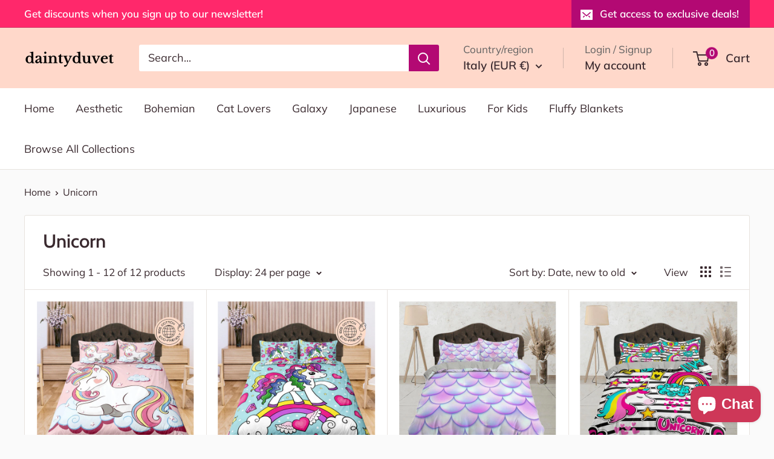

--- FILE ---
content_type: text/html; charset=utf-8
request_url: https://daintyduvet.com/en-it/collections/unicorn
body_size: 44800
content:
<!doctype html>

<html class="no-js" lang="en">
  <head>
    <meta charset="utf-8">
    <meta name="viewport" content="width=device-width, initial-scale=1.0, height=device-height, minimum-scale=1.0, maximum-scale=1.0">
    <meta name="theme-color" content="#ff286b">

    <title>Unicorn</title><link rel="canonical" href="https://daintyduvet.com/en-it/collections/unicorn"><link rel="shortcut icon" href="//daintyduvet.com/cdn/shop/files/DD-favicon_96x96.png?v=1614089428" type="image/png"><link rel="preload" as="style" href="//daintyduvet.com/cdn/shop/t/18/assets/theme.css?v=114081563123193615381729827425">
    <link rel="preload" as="script" href="//daintyduvet.com/cdn/shop/t/18/assets/theme.js?v=1815320689903517791729827425">
    <link rel="preconnect" href="https://cdn.shopify.com">
    <link rel="preconnect" href="https://fonts.shopifycdn.com">
    <link rel="dns-prefetch" href="https://productreviews.shopifycdn.com">
    <link rel="dns-prefetch" href="https://ajax.googleapis.com">
    <link rel="dns-prefetch" href="https://maps.googleapis.com">
    <link rel="dns-prefetch" href="https://maps.gstatic.com">

    <meta property="og:type" content="website">
  <meta property="og:title" content="Unicorn">
  <meta property="og:image" content="http://daintyduvet.com/cdn/shop/files/daintyduvet-colorful-unicorn-baby-pink-cotton-duvet-cover-set-for-kids-toddler-bedding-baby-zipper-bedding-nursery-cotton-bedding-crib-blanket-1.jpg?v=1692030943">
  <meta property="og:image:secure_url" content="https://daintyduvet.com/cdn/shop/files/daintyduvet-colorful-unicorn-baby-pink-cotton-duvet-cover-set-for-kids-toddler-bedding-baby-zipper-bedding-nursery-cotton-bedding-crib-blanket-1.jpg?v=1692030943">
  <meta property="og:image:width" content="2040">
  <meta property="og:image:height" content="2040"><meta property="og:url" content="https://daintyduvet.com/en-it/collections/unicorn">
<meta property="og:site_name" content="daintyduvet"><meta name="twitter:card" content="summary"><meta name="twitter:title" content="Unicorn">
  <meta name="twitter:description" content="">
  <meta name="twitter:image" content="https://daintyduvet.com/cdn/shop/files/daintyduvet-colorful-unicorn-baby-pink-cotton-duvet-cover-set-for-kids-toddler-bedding-baby-zipper-bedding-nursery-cotton-bedding-crib-blanket-1_600x600_crop_center.jpg?v=1692030943">
    <link rel="preload" href="//daintyduvet.com/cdn/fonts/cabin/cabin_n6.c6b1e64927bbec1c65aab7077888fb033480c4f7.woff2" as="font" type="font/woff2" crossorigin><link rel="preload" href="//daintyduvet.com/cdn/fonts/muli/muli_n4.e949947cfff05efcc994b2e2db40359a04fa9a92.woff2" as="font" type="font/woff2" crossorigin><style>
  @font-face {
  font-family: Cabin;
  font-weight: 600;
  font-style: normal;
  font-display: swap;
  src: url("//daintyduvet.com/cdn/fonts/cabin/cabin_n6.c6b1e64927bbec1c65aab7077888fb033480c4f7.woff2") format("woff2"),
       url("//daintyduvet.com/cdn/fonts/cabin/cabin_n6.6c2e65d54c893ad9f1390da3b810b8e6cf976a4f.woff") format("woff");
}

  @font-face {
  font-family: Muli;
  font-weight: 400;
  font-style: normal;
  font-display: swap;
  src: url("//daintyduvet.com/cdn/fonts/muli/muli_n4.e949947cfff05efcc994b2e2db40359a04fa9a92.woff2") format("woff2"),
       url("//daintyduvet.com/cdn/fonts/muli/muli_n4.35355e4a0c27c9bc94d9af3f9bcb586d8229277a.woff") format("woff");
}

@font-face {
  font-family: Muli;
  font-weight: 600;
  font-style: normal;
  font-display: swap;
  src: url("//daintyduvet.com/cdn/fonts/muli/muli_n6.cc1d2d4222c93c9ee9f6de4489226d2e1332d85b.woff2") format("woff2"),
       url("//daintyduvet.com/cdn/fonts/muli/muli_n6.2bb79714f197c09d3f5905925734a3f1166d5d27.woff") format("woff");
}

@font-face {
  font-family: Cabin;
  font-weight: 600;
  font-style: italic;
  font-display: swap;
  src: url("//daintyduvet.com/cdn/fonts/cabin/cabin_i6.f09e39e860dd73a664673caf87e5a0b93b584340.woff2") format("woff2"),
       url("//daintyduvet.com/cdn/fonts/cabin/cabin_i6.5b37bf1fce036a7ee54dbf8fb86341d9c8883ee1.woff") format("woff");
}


  @font-face {
  font-family: Muli;
  font-weight: 700;
  font-style: normal;
  font-display: swap;
  src: url("//daintyduvet.com/cdn/fonts/muli/muli_n7.c8c44d0404947d89610714223e630c4cbe005587.woff2") format("woff2"),
       url("//daintyduvet.com/cdn/fonts/muli/muli_n7.4cbcffea6175d46b4d67e9408244a5b38c2ac568.woff") format("woff");
}

  @font-face {
  font-family: Muli;
  font-weight: 400;
  font-style: italic;
  font-display: swap;
  src: url("//daintyduvet.com/cdn/fonts/muli/muli_i4.c0a1ea800bab5884ab82e4eb25a6bd25121bd08c.woff2") format("woff2"),
       url("//daintyduvet.com/cdn/fonts/muli/muli_i4.a6c39b1b31d876de7f99b3646461aa87120de6ed.woff") format("woff");
}

  @font-face {
  font-family: Muli;
  font-weight: 700;
  font-style: italic;
  font-display: swap;
  src: url("//daintyduvet.com/cdn/fonts/muli/muli_i7.34eedbf231efa20bd065d55f6f71485730632c7b.woff2") format("woff2"),
       url("//daintyduvet.com/cdn/fonts/muli/muli_i7.2b4df846821493e68344d0b0212997d071bf38b7.woff") format("woff");
}


  :root {
    --default-text-font-size : 15px;
    --base-text-font-size    : 18px;
    --heading-font-family    : Cabin, sans-serif;
    --heading-font-weight    : 600;
    --heading-font-style     : normal;
    --text-font-family       : Muli, sans-serif;
    --text-font-weight       : 400;
    --text-font-style        : normal;
    --text-font-bolder-weight: 600;
    --text-link-decoration   : underline;

    --text-color               : #3a2a2f;
    --text-color-rgb           : 58, 42, 47;
    --heading-color            : #3a2a2f;
    --border-color             : #e7e2de;
    --border-color-rgb         : 231, 226, 222;
    --form-border-color        : #dcd5cf;
    --accent-color             : #ff286b;
    --accent-color-rgb         : 255, 40, 107;
    --link-color               : #ff79a3;
    --link-color-hover         : #ff2d6e;
    --background               : #fafafa;
    --secondary-background     : #ffffff;
    --secondary-background-rgb : 255, 255, 255;
    --accent-background        : rgba(255, 40, 107, 0.08);

    --input-background: #ffffff;

    --error-color       : #f94040;
    --error-background  : rgba(249, 64, 64, 0.07);
    --success-color     : #6550ff;
    --success-background: rgba(101, 80, 255, 0.11);

    --primary-button-background      : #840454;
    --primary-button-background-rgb  : 132, 4, 84;
    --primary-button-text-color      : #ffffff;
    --secondary-button-background    : #3a2a2f;
    --secondary-button-background-rgb: 58, 42, 47;
    --secondary-button-text-color    : #ffffff;

    --header-background      : #ffd8ca;
    --header-text-color      : #3a2a2f;
    --header-light-text-color: #616161;
    --header-border-color    : rgba(97, 97, 97, 0.3);
    --header-accent-color    : #b30973;

    --footer-background-color:    #f5f4f2;
    --footer-heading-text-color:  #3a2a2f;
    --footer-body-text-color:     #3a2a2f;
    --footer-body-text-color-rgb: 58, 42, 47;
    --footer-accent-color:        #ff286b;
    --footer-accent-color-rgb:    255, 40, 107;
    --footer-border:              none;
    
    --flickity-arrow-color: #bcaea3;--product-on-sale-accent           : #ff286b;
    --product-on-sale-accent-rgb       : 255, 40, 107;
    --product-on-sale-color            : #ffffff;
    --product-in-stock-color           : #06baba;
    --product-low-stock-color          : #ab0d0d;
    --product-sold-out-color           : #d1d1d4;
    --product-custom-label-1-background: #ff6128;
    --product-custom-label-1-color     : #ffffff;
    --product-custom-label-2-background: #a95ebe;
    --product-custom-label-2-color     : #ffffff;
    --product-review-star-color        : #ffb647;

    --mobile-container-gutter : 20px;
    --desktop-container-gutter: 40px;

    /* Shopify related variables */
    --payment-terms-background-color: #fafafa;
  }
</style>

<script>
  // IE11 does not have support for CSS variables, so we have to polyfill them
  if (!(((window || {}).CSS || {}).supports && window.CSS.supports('(--a: 0)'))) {
    const script = document.createElement('script');
    script.type = 'text/javascript';
    script.src = 'https://cdn.jsdelivr.net/npm/css-vars-ponyfill@2';
    script.onload = function() {
      cssVars({});
    };

    document.getElementsByTagName('head')[0].appendChild(script);
  }
</script>


    <script>window.performance && window.performance.mark && window.performance.mark('shopify.content_for_header.start');</script><meta name="google-site-verification" content="YsWTeObv9RcQ754SQtH8L-xrJW88e62v-jpkPFndiSc">
<meta name="google-site-verification" content="sBnR1GxDyBOQGTP_V7NrDU5wSlGc8llszwPnAaR8ttc">
<meta name="facebook-domain-verification" content="gicpkfybvb6k60nabvmxy3u44zzrl7">
<meta id="shopify-digital-wallet" name="shopify-digital-wallet" content="/53520072857/digital_wallets/dialog">
<meta name="shopify-checkout-api-token" content="56035d7de9d3ba18c370f7f789f922f6">
<meta id="in-context-paypal-metadata" data-shop-id="53520072857" data-venmo-supported="true" data-environment="production" data-locale="en_US" data-paypal-v4="true" data-currency="EUR">
<link rel="alternate" type="application/atom+xml" title="Feed" href="/en-it/collections/unicorn.atom" />
<link rel="alternate" hreflang="x-default" href="https://daintyduvet.com/collections/unicorn">
<link rel="alternate" hreflang="en" href="https://daintyduvet.com/collections/unicorn">
<link rel="alternate" hreflang="en-JP" href="https://daintyduvet.com/en-jp/collections/unicorn">
<link rel="alternate" hreflang="en-SG" href="https://daintyduvet.com/en-sg/collections/unicorn">
<link rel="alternate" hreflang="en-ES" href="https://daintyduvet.com/en-es/collections/unicorn">
<link rel="alternate" hreflang="en-DK" href="https://daintyduvet.com/en-dk/collections/unicorn">
<link rel="alternate" hreflang="en-DE" href="https://daintyduvet.com/en-de/collections/unicorn">
<link rel="alternate" hreflang="en-FR" href="https://daintyduvet.com/en-fr/collections/unicorn">
<link rel="alternate" hreflang="en-NZ" href="https://daintyduvet.com/en-nz/collections/unicorn">
<link rel="alternate" hreflang="en-CH" href="https://daintyduvet.com/en-ch/collections/unicorn">
<link rel="alternate" hreflang="en-NL" href="https://daintyduvet.com/en-nl/collections/unicorn">
<link rel="alternate" hreflang="en-IT" href="https://daintyduvet.com/en-it/collections/unicorn">
<link rel="alternate" type="application/json+oembed" href="https://daintyduvet.com/en-it/collections/unicorn.oembed">
<script async="async" src="/checkouts/internal/preloads.js?locale=en-IT"></script>
<link rel="preconnect" href="https://shop.app" crossorigin="anonymous">
<script async="async" src="https://shop.app/checkouts/internal/preloads.js?locale=en-IT&shop_id=53520072857" crossorigin="anonymous"></script>
<script id="apple-pay-shop-capabilities" type="application/json">{"shopId":53520072857,"countryCode":"US","currencyCode":"EUR","merchantCapabilities":["supports3DS"],"merchantId":"gid:\/\/shopify\/Shop\/53520072857","merchantName":"daintyduvet","requiredBillingContactFields":["postalAddress","email","phone"],"requiredShippingContactFields":["postalAddress","email","phone"],"shippingType":"shipping","supportedNetworks":["visa","masterCard","amex","discover","elo","jcb"],"total":{"type":"pending","label":"daintyduvet","amount":"1.00"},"shopifyPaymentsEnabled":true,"supportsSubscriptions":true}</script>
<script id="shopify-features" type="application/json">{"accessToken":"56035d7de9d3ba18c370f7f789f922f6","betas":["rich-media-storefront-analytics"],"domain":"daintyduvet.com","predictiveSearch":true,"shopId":53520072857,"locale":"en"}</script>
<script>var Shopify = Shopify || {};
Shopify.shop = "daintyduvet.myshopify.com";
Shopify.locale = "en";
Shopify.currency = {"active":"EUR","rate":"0.8564976"};
Shopify.country = "IT";
Shopify.theme = {"name":"Dec 2025","id":138223550617,"schema_name":"Warehouse","schema_version":"6.2.0","theme_store_id":871,"role":"main"};
Shopify.theme.handle = "null";
Shopify.theme.style = {"id":null,"handle":null};
Shopify.cdnHost = "daintyduvet.com/cdn";
Shopify.routes = Shopify.routes || {};
Shopify.routes.root = "/en-it/";</script>
<script type="module">!function(o){(o.Shopify=o.Shopify||{}).modules=!0}(window);</script>
<script>!function(o){function n(){var o=[];function n(){o.push(Array.prototype.slice.apply(arguments))}return n.q=o,n}var t=o.Shopify=o.Shopify||{};t.loadFeatures=n(),t.autoloadFeatures=n()}(window);</script>
<script>
  window.ShopifyPay = window.ShopifyPay || {};
  window.ShopifyPay.apiHost = "shop.app\/pay";
  window.ShopifyPay.redirectState = null;
</script>
<script id="shop-js-analytics" type="application/json">{"pageType":"collection"}</script>
<script defer="defer" async type="module" src="//daintyduvet.com/cdn/shopifycloud/shop-js/modules/v2/client.init-shop-cart-sync_BN7fPSNr.en.esm.js"></script>
<script defer="defer" async type="module" src="//daintyduvet.com/cdn/shopifycloud/shop-js/modules/v2/chunk.common_Cbph3Kss.esm.js"></script>
<script defer="defer" async type="module" src="//daintyduvet.com/cdn/shopifycloud/shop-js/modules/v2/chunk.modal_DKumMAJ1.esm.js"></script>
<script type="module">
  await import("//daintyduvet.com/cdn/shopifycloud/shop-js/modules/v2/client.init-shop-cart-sync_BN7fPSNr.en.esm.js");
await import("//daintyduvet.com/cdn/shopifycloud/shop-js/modules/v2/chunk.common_Cbph3Kss.esm.js");
await import("//daintyduvet.com/cdn/shopifycloud/shop-js/modules/v2/chunk.modal_DKumMAJ1.esm.js");

  window.Shopify.SignInWithShop?.initShopCartSync?.({"fedCMEnabled":true,"windoidEnabled":true});

</script>
<script>
  window.Shopify = window.Shopify || {};
  if (!window.Shopify.featureAssets) window.Shopify.featureAssets = {};
  window.Shopify.featureAssets['shop-js'] = {"shop-cart-sync":["modules/v2/client.shop-cart-sync_CJVUk8Jm.en.esm.js","modules/v2/chunk.common_Cbph3Kss.esm.js","modules/v2/chunk.modal_DKumMAJ1.esm.js"],"init-fed-cm":["modules/v2/client.init-fed-cm_7Fvt41F4.en.esm.js","modules/v2/chunk.common_Cbph3Kss.esm.js","modules/v2/chunk.modal_DKumMAJ1.esm.js"],"init-shop-email-lookup-coordinator":["modules/v2/client.init-shop-email-lookup-coordinator_Cc088_bR.en.esm.js","modules/v2/chunk.common_Cbph3Kss.esm.js","modules/v2/chunk.modal_DKumMAJ1.esm.js"],"init-windoid":["modules/v2/client.init-windoid_hPopwJRj.en.esm.js","modules/v2/chunk.common_Cbph3Kss.esm.js","modules/v2/chunk.modal_DKumMAJ1.esm.js"],"shop-button":["modules/v2/client.shop-button_B0jaPSNF.en.esm.js","modules/v2/chunk.common_Cbph3Kss.esm.js","modules/v2/chunk.modal_DKumMAJ1.esm.js"],"shop-cash-offers":["modules/v2/client.shop-cash-offers_DPIskqss.en.esm.js","modules/v2/chunk.common_Cbph3Kss.esm.js","modules/v2/chunk.modal_DKumMAJ1.esm.js"],"shop-toast-manager":["modules/v2/client.shop-toast-manager_CK7RT69O.en.esm.js","modules/v2/chunk.common_Cbph3Kss.esm.js","modules/v2/chunk.modal_DKumMAJ1.esm.js"],"init-shop-cart-sync":["modules/v2/client.init-shop-cart-sync_BN7fPSNr.en.esm.js","modules/v2/chunk.common_Cbph3Kss.esm.js","modules/v2/chunk.modal_DKumMAJ1.esm.js"],"init-customer-accounts-sign-up":["modules/v2/client.init-customer-accounts-sign-up_CfPf4CXf.en.esm.js","modules/v2/client.shop-login-button_DeIztwXF.en.esm.js","modules/v2/chunk.common_Cbph3Kss.esm.js","modules/v2/chunk.modal_DKumMAJ1.esm.js"],"pay-button":["modules/v2/client.pay-button_CgIwFSYN.en.esm.js","modules/v2/chunk.common_Cbph3Kss.esm.js","modules/v2/chunk.modal_DKumMAJ1.esm.js"],"init-customer-accounts":["modules/v2/client.init-customer-accounts_DQ3x16JI.en.esm.js","modules/v2/client.shop-login-button_DeIztwXF.en.esm.js","modules/v2/chunk.common_Cbph3Kss.esm.js","modules/v2/chunk.modal_DKumMAJ1.esm.js"],"avatar":["modules/v2/client.avatar_BTnouDA3.en.esm.js"],"init-shop-for-new-customer-accounts":["modules/v2/client.init-shop-for-new-customer-accounts_CsZy_esa.en.esm.js","modules/v2/client.shop-login-button_DeIztwXF.en.esm.js","modules/v2/chunk.common_Cbph3Kss.esm.js","modules/v2/chunk.modal_DKumMAJ1.esm.js"],"shop-follow-button":["modules/v2/client.shop-follow-button_BRMJjgGd.en.esm.js","modules/v2/chunk.common_Cbph3Kss.esm.js","modules/v2/chunk.modal_DKumMAJ1.esm.js"],"checkout-modal":["modules/v2/client.checkout-modal_B9Drz_yf.en.esm.js","modules/v2/chunk.common_Cbph3Kss.esm.js","modules/v2/chunk.modal_DKumMAJ1.esm.js"],"shop-login-button":["modules/v2/client.shop-login-button_DeIztwXF.en.esm.js","modules/v2/chunk.common_Cbph3Kss.esm.js","modules/v2/chunk.modal_DKumMAJ1.esm.js"],"lead-capture":["modules/v2/client.lead-capture_DXYzFM3R.en.esm.js","modules/v2/chunk.common_Cbph3Kss.esm.js","modules/v2/chunk.modal_DKumMAJ1.esm.js"],"shop-login":["modules/v2/client.shop-login_CA5pJqmO.en.esm.js","modules/v2/chunk.common_Cbph3Kss.esm.js","modules/v2/chunk.modal_DKumMAJ1.esm.js"],"payment-terms":["modules/v2/client.payment-terms_BxzfvcZJ.en.esm.js","modules/v2/chunk.common_Cbph3Kss.esm.js","modules/v2/chunk.modal_DKumMAJ1.esm.js"]};
</script>
<script>(function() {
  var isLoaded = false;
  function asyncLoad() {
    if (isLoaded) return;
    isLoaded = true;
    var urls = ["https:\/\/trust.conversionbear.com\/script?app=trust_badge\u0026shop=daintyduvet.myshopify.com","https:\/\/tms.trackingmore.net\/static\/js\/checkout.js?shop=daintyduvet.myshopify.com"];
    for (var i = 0; i < urls.length; i++) {
      var s = document.createElement('script');
      s.type = 'text/javascript';
      s.async = true;
      s.src = urls[i];
      var x = document.getElementsByTagName('script')[0];
      x.parentNode.insertBefore(s, x);
    }
  };
  if(window.attachEvent) {
    window.attachEvent('onload', asyncLoad);
  } else {
    window.addEventListener('load', asyncLoad, false);
  }
})();</script>
<script id="__st">var __st={"a":53520072857,"offset":-18000,"reqid":"20a3cfee-f4e7-43bd-b711-068059cdd6b5-1769892228","pageurl":"daintyduvet.com\/en-it\/collections\/unicorn","u":"6db8f6eb9efe","p":"collection","rtyp":"collection","rid":306771198105};</script>
<script>window.ShopifyPaypalV4VisibilityTracking = true;</script>
<script id="captcha-bootstrap">!function(){'use strict';const t='contact',e='account',n='new_comment',o=[[t,t],['blogs',n],['comments',n],[t,'customer']],c=[[e,'customer_login'],[e,'guest_login'],[e,'recover_customer_password'],[e,'create_customer']],r=t=>t.map((([t,e])=>`form[action*='/${t}']:not([data-nocaptcha='true']) input[name='form_type'][value='${e}']`)).join(','),a=t=>()=>t?[...document.querySelectorAll(t)].map((t=>t.form)):[];function s(){const t=[...o],e=r(t);return a(e)}const i='password',u='form_key',d=['recaptcha-v3-token','g-recaptcha-response','h-captcha-response',i],f=()=>{try{return window.sessionStorage}catch{return}},m='__shopify_v',_=t=>t.elements[u];function p(t,e,n=!1){try{const o=window.sessionStorage,c=JSON.parse(o.getItem(e)),{data:r}=function(t){const{data:e,action:n}=t;return t[m]||n?{data:e,action:n}:{data:t,action:n}}(c);for(const[e,n]of Object.entries(r))t.elements[e]&&(t.elements[e].value=n);n&&o.removeItem(e)}catch(o){console.error('form repopulation failed',{error:o})}}const l='form_type',E='cptcha';function T(t){t.dataset[E]=!0}const w=window,h=w.document,L='Shopify',v='ce_forms',y='captcha';let A=!1;((t,e)=>{const n=(g='f06e6c50-85a8-45c8-87d0-21a2b65856fe',I='https://cdn.shopify.com/shopifycloud/storefront-forms-hcaptcha/ce_storefront_forms_captcha_hcaptcha.v1.5.2.iife.js',D={infoText:'Protected by hCaptcha',privacyText:'Privacy',termsText:'Terms'},(t,e,n)=>{const o=w[L][v],c=o.bindForm;if(c)return c(t,g,e,D).then(n);var r;o.q.push([[t,g,e,D],n]),r=I,A||(h.body.append(Object.assign(h.createElement('script'),{id:'captcha-provider',async:!0,src:r})),A=!0)});var g,I,D;w[L]=w[L]||{},w[L][v]=w[L][v]||{},w[L][v].q=[],w[L][y]=w[L][y]||{},w[L][y].protect=function(t,e){n(t,void 0,e),T(t)},Object.freeze(w[L][y]),function(t,e,n,w,h,L){const[v,y,A,g]=function(t,e,n){const i=e?o:[],u=t?c:[],d=[...i,...u],f=r(d),m=r(i),_=r(d.filter((([t,e])=>n.includes(e))));return[a(f),a(m),a(_),s()]}(w,h,L),I=t=>{const e=t.target;return e instanceof HTMLFormElement?e:e&&e.form},D=t=>v().includes(t);t.addEventListener('submit',(t=>{const e=I(t);if(!e)return;const n=D(e)&&!e.dataset.hcaptchaBound&&!e.dataset.recaptchaBound,o=_(e),c=g().includes(e)&&(!o||!o.value);(n||c)&&t.preventDefault(),c&&!n&&(function(t){try{if(!f())return;!function(t){const e=f();if(!e)return;const n=_(t);if(!n)return;const o=n.value;o&&e.removeItem(o)}(t);const e=Array.from(Array(32),(()=>Math.random().toString(36)[2])).join('');!function(t,e){_(t)||t.append(Object.assign(document.createElement('input'),{type:'hidden',name:u})),t.elements[u].value=e}(t,e),function(t,e){const n=f();if(!n)return;const o=[...t.querySelectorAll(`input[type='${i}']`)].map((({name:t})=>t)),c=[...d,...o],r={};for(const[a,s]of new FormData(t).entries())c.includes(a)||(r[a]=s);n.setItem(e,JSON.stringify({[m]:1,action:t.action,data:r}))}(t,e)}catch(e){console.error('failed to persist form',e)}}(e),e.submit())}));const S=(t,e)=>{t&&!t.dataset[E]&&(n(t,e.some((e=>e===t))),T(t))};for(const o of['focusin','change'])t.addEventListener(o,(t=>{const e=I(t);D(e)&&S(e,y())}));const B=e.get('form_key'),M=e.get(l),P=B&&M;t.addEventListener('DOMContentLoaded',(()=>{const t=y();if(P)for(const e of t)e.elements[l].value===M&&p(e,B);[...new Set([...A(),...v().filter((t=>'true'===t.dataset.shopifyCaptcha))])].forEach((e=>S(e,t)))}))}(h,new URLSearchParams(w.location.search),n,t,e,['guest_login'])})(!0,!0)}();</script>
<script integrity="sha256-4kQ18oKyAcykRKYeNunJcIwy7WH5gtpwJnB7kiuLZ1E=" data-source-attribution="shopify.loadfeatures" defer="defer" src="//daintyduvet.com/cdn/shopifycloud/storefront/assets/storefront/load_feature-a0a9edcb.js" crossorigin="anonymous"></script>
<script crossorigin="anonymous" defer="defer" src="//daintyduvet.com/cdn/shopifycloud/storefront/assets/shopify_pay/storefront-65b4c6d7.js?v=20250812"></script>
<script data-source-attribution="shopify.dynamic_checkout.dynamic.init">var Shopify=Shopify||{};Shopify.PaymentButton=Shopify.PaymentButton||{isStorefrontPortableWallets:!0,init:function(){window.Shopify.PaymentButton.init=function(){};var t=document.createElement("script");t.src="https://daintyduvet.com/cdn/shopifycloud/portable-wallets/latest/portable-wallets.en.js",t.type="module",document.head.appendChild(t)}};
</script>
<script data-source-attribution="shopify.dynamic_checkout.buyer_consent">
  function portableWalletsHideBuyerConsent(e){var t=document.getElementById("shopify-buyer-consent"),n=document.getElementById("shopify-subscription-policy-button");t&&n&&(t.classList.add("hidden"),t.setAttribute("aria-hidden","true"),n.removeEventListener("click",e))}function portableWalletsShowBuyerConsent(e){var t=document.getElementById("shopify-buyer-consent"),n=document.getElementById("shopify-subscription-policy-button");t&&n&&(t.classList.remove("hidden"),t.removeAttribute("aria-hidden"),n.addEventListener("click",e))}window.Shopify?.PaymentButton&&(window.Shopify.PaymentButton.hideBuyerConsent=portableWalletsHideBuyerConsent,window.Shopify.PaymentButton.showBuyerConsent=portableWalletsShowBuyerConsent);
</script>
<script data-source-attribution="shopify.dynamic_checkout.cart.bootstrap">document.addEventListener("DOMContentLoaded",(function(){function t(){return document.querySelector("shopify-accelerated-checkout-cart, shopify-accelerated-checkout")}if(t())Shopify.PaymentButton.init();else{new MutationObserver((function(e,n){t()&&(Shopify.PaymentButton.init(),n.disconnect())})).observe(document.body,{childList:!0,subtree:!0})}}));
</script>
<link id="shopify-accelerated-checkout-styles" rel="stylesheet" media="screen" href="https://daintyduvet.com/cdn/shopifycloud/portable-wallets/latest/accelerated-checkout-backwards-compat.css" crossorigin="anonymous">
<style id="shopify-accelerated-checkout-cart">
        #shopify-buyer-consent {
  margin-top: 1em;
  display: inline-block;
  width: 100%;
}

#shopify-buyer-consent.hidden {
  display: none;
}

#shopify-subscription-policy-button {
  background: none;
  border: none;
  padding: 0;
  text-decoration: underline;
  font-size: inherit;
  cursor: pointer;
}

#shopify-subscription-policy-button::before {
  box-shadow: none;
}

      </style>

<script>window.performance && window.performance.mark && window.performance.mark('shopify.content_for_header.end');</script>

    <link rel="stylesheet" href="//daintyduvet.com/cdn/shop/t/18/assets/theme.css?v=114081563123193615381729827425">

    <script type="application/ld+json">
  {
    "@context": "https://schema.org",
    "@type": "BreadcrumbList",
    "itemListElement": [{
        "@type": "ListItem",
        "position": 1,
        "name": "Home",
        "item": "https://daintyduvet.com"
      },{
            "@type": "ListItem",
            "position": 2,
            "name": "Unicorn",
            "item": "https://daintyduvet.com/en-it/collections/unicorn"
          }]
  }
</script>

    <script>
      // This allows to expose several variables to the global scope, to be used in scripts
      window.theme = {
        pageType: "collection",
        cartCount: 0,
        moneyFormat: "€{{amount_with_comma_separator}}",
        moneyWithCurrencyFormat: "€{{amount_with_comma_separator}} EUR",
        currencyCodeEnabled: true,
        showDiscount: true,
        discountMode: "percentage",
        cartType: "drawer"
      };

      window.routes = {
        rootUrl: "\/en-it",
        rootUrlWithoutSlash: "\/en-it",
        cartUrl: "\/en-it\/cart",
        cartAddUrl: "\/en-it\/cart\/add",
        cartChangeUrl: "\/en-it\/cart\/change",
        searchUrl: "\/en-it\/search",
        productRecommendationsUrl: "\/en-it\/recommendations\/products"
      };

      window.languages = {
        productRegularPrice: "Regular price",
        productSalePrice: "Sale price",
        collectionOnSaleLabel: "Save {{savings}}",
        productFormUnavailable: "Unavailable",
        productFormAddToCart: "Add to cart",
        productFormPreOrder: "Pre-order",
        productFormSoldOut: "Sold out",
        productAdded: "Product has been added to your cart",
        productAddedShort: "Added!",
        shippingEstimatorNoResults: "No shipping could be found for your address.",
        shippingEstimatorOneResult: "There is one shipping rate for your address:",
        shippingEstimatorMultipleResults: "There are {{count}} shipping rates for your address:",
        shippingEstimatorErrors: "There are some errors:"
      };

      document.documentElement.className = document.documentElement.className.replace('no-js', 'js');
    </script><script src="//daintyduvet.com/cdn/shop/t/18/assets/theme.js?v=1815320689903517791729827425" defer></script>
    <script src="//daintyduvet.com/cdn/shop/t/18/assets/custom.js?v=102476495355921946141729827425" defer></script><script>
        (function () {
          window.onpageshow = function() {
            // We force re-freshing the cart content onpageshow, as most browsers will serve a cache copy when hitting the
            // back button, which cause staled data
            document.documentElement.dispatchEvent(new CustomEvent('cart:refresh', {
              bubbles: true,
              detail: {scrollToTop: false}
            }));
          };
        })();
      </script><!-- Hotjar Tracking Code for www.daintyduvet.com -->
<script>
    (function(h,o,t,j,a,r){
        h.hj=h.hj||function(){(h.hj.q=h.hj.q||[]).push(arguments)};
        h._hjSettings={hjid:2263825,hjsv:6};
        a=o.getElementsByTagName('head')[0];
        r=o.createElement('script');r.async=1;
        r.src=t+h._hjSettings.hjid+j+h._hjSettings.hjsv;
        a.appendChild(r);
    })(window,document,'https://static.hotjar.com/c/hotjar-','.js?sv=');
</script>

  <script src="https://cdn.shopify.com/extensions/e8878072-2f6b-4e89-8082-94b04320908d/inbox-1254/assets/inbox-chat-loader.js" type="text/javascript" defer="defer"></script>
<script src="https://cdn.shopify.com/extensions/9149ba90-41bc-4b3b-9bcb-39704e1b5ec9/scala-anti-spy-5/assets/antispy.js" type="text/javascript" defer="defer"></script>
<link href="https://monorail-edge.shopifysvc.com" rel="dns-prefetch">
<script>(function(){if ("sendBeacon" in navigator && "performance" in window) {try {var session_token_from_headers = performance.getEntriesByType('navigation')[0].serverTiming.find(x => x.name == '_s').description;} catch {var session_token_from_headers = undefined;}var session_cookie_matches = document.cookie.match(/_shopify_s=([^;]*)/);var session_token_from_cookie = session_cookie_matches && session_cookie_matches.length === 2 ? session_cookie_matches[1] : "";var session_token = session_token_from_headers || session_token_from_cookie || "";function handle_abandonment_event(e) {var entries = performance.getEntries().filter(function(entry) {return /monorail-edge.shopifysvc.com/.test(entry.name);});if (!window.abandonment_tracked && entries.length === 0) {window.abandonment_tracked = true;var currentMs = Date.now();var navigation_start = performance.timing.navigationStart;var payload = {shop_id: 53520072857,url: window.location.href,navigation_start,duration: currentMs - navigation_start,session_token,page_type: "collection"};window.navigator.sendBeacon("https://monorail-edge.shopifysvc.com/v1/produce", JSON.stringify({schema_id: "online_store_buyer_site_abandonment/1.1",payload: payload,metadata: {event_created_at_ms: currentMs,event_sent_at_ms: currentMs}}));}}window.addEventListener('pagehide', handle_abandonment_event);}}());</script>
<script id="web-pixels-manager-setup">(function e(e,d,r,n,o){if(void 0===o&&(o={}),!Boolean(null===(a=null===(i=window.Shopify)||void 0===i?void 0:i.analytics)||void 0===a?void 0:a.replayQueue)){var i,a;window.Shopify=window.Shopify||{};var t=window.Shopify;t.analytics=t.analytics||{};var s=t.analytics;s.replayQueue=[],s.publish=function(e,d,r){return s.replayQueue.push([e,d,r]),!0};try{self.performance.mark("wpm:start")}catch(e){}var l=function(){var e={modern:/Edge?\/(1{2}[4-9]|1[2-9]\d|[2-9]\d{2}|\d{4,})\.\d+(\.\d+|)|Firefox\/(1{2}[4-9]|1[2-9]\d|[2-9]\d{2}|\d{4,})\.\d+(\.\d+|)|Chrom(ium|e)\/(9{2}|\d{3,})\.\d+(\.\d+|)|(Maci|X1{2}).+ Version\/(15\.\d+|(1[6-9]|[2-9]\d|\d{3,})\.\d+)([,.]\d+|)( \(\w+\)|)( Mobile\/\w+|) Safari\/|Chrome.+OPR\/(9{2}|\d{3,})\.\d+\.\d+|(CPU[ +]OS|iPhone[ +]OS|CPU[ +]iPhone|CPU IPhone OS|CPU iPad OS)[ +]+(15[._]\d+|(1[6-9]|[2-9]\d|\d{3,})[._]\d+)([._]\d+|)|Android:?[ /-](13[3-9]|1[4-9]\d|[2-9]\d{2}|\d{4,})(\.\d+|)(\.\d+|)|Android.+Firefox\/(13[5-9]|1[4-9]\d|[2-9]\d{2}|\d{4,})\.\d+(\.\d+|)|Android.+Chrom(ium|e)\/(13[3-9]|1[4-9]\d|[2-9]\d{2}|\d{4,})\.\d+(\.\d+|)|SamsungBrowser\/([2-9]\d|\d{3,})\.\d+/,legacy:/Edge?\/(1[6-9]|[2-9]\d|\d{3,})\.\d+(\.\d+|)|Firefox\/(5[4-9]|[6-9]\d|\d{3,})\.\d+(\.\d+|)|Chrom(ium|e)\/(5[1-9]|[6-9]\d|\d{3,})\.\d+(\.\d+|)([\d.]+$|.*Safari\/(?![\d.]+ Edge\/[\d.]+$))|(Maci|X1{2}).+ Version\/(10\.\d+|(1[1-9]|[2-9]\d|\d{3,})\.\d+)([,.]\d+|)( \(\w+\)|)( Mobile\/\w+|) Safari\/|Chrome.+OPR\/(3[89]|[4-9]\d|\d{3,})\.\d+\.\d+|(CPU[ +]OS|iPhone[ +]OS|CPU[ +]iPhone|CPU IPhone OS|CPU iPad OS)[ +]+(10[._]\d+|(1[1-9]|[2-9]\d|\d{3,})[._]\d+)([._]\d+|)|Android:?[ /-](13[3-9]|1[4-9]\d|[2-9]\d{2}|\d{4,})(\.\d+|)(\.\d+|)|Mobile Safari.+OPR\/([89]\d|\d{3,})\.\d+\.\d+|Android.+Firefox\/(13[5-9]|1[4-9]\d|[2-9]\d{2}|\d{4,})\.\d+(\.\d+|)|Android.+Chrom(ium|e)\/(13[3-9]|1[4-9]\d|[2-9]\d{2}|\d{4,})\.\d+(\.\d+|)|Android.+(UC? ?Browser|UCWEB|U3)[ /]?(15\.([5-9]|\d{2,})|(1[6-9]|[2-9]\d|\d{3,})\.\d+)\.\d+|SamsungBrowser\/(5\.\d+|([6-9]|\d{2,})\.\d+)|Android.+MQ{2}Browser\/(14(\.(9|\d{2,})|)|(1[5-9]|[2-9]\d|\d{3,})(\.\d+|))(\.\d+|)|K[Aa][Ii]OS\/(3\.\d+|([4-9]|\d{2,})\.\d+)(\.\d+|)/},d=e.modern,r=e.legacy,n=navigator.userAgent;return n.match(d)?"modern":n.match(r)?"legacy":"unknown"}(),u="modern"===l?"modern":"legacy",c=(null!=n?n:{modern:"",legacy:""})[u],f=function(e){return[e.baseUrl,"/wpm","/b",e.hashVersion,"modern"===e.buildTarget?"m":"l",".js"].join("")}({baseUrl:d,hashVersion:r,buildTarget:u}),m=function(e){var d=e.version,r=e.bundleTarget,n=e.surface,o=e.pageUrl,i=e.monorailEndpoint;return{emit:function(e){var a=e.status,t=e.errorMsg,s=(new Date).getTime(),l=JSON.stringify({metadata:{event_sent_at_ms:s},events:[{schema_id:"web_pixels_manager_load/3.1",payload:{version:d,bundle_target:r,page_url:o,status:a,surface:n,error_msg:t},metadata:{event_created_at_ms:s}}]});if(!i)return console&&console.warn&&console.warn("[Web Pixels Manager] No Monorail endpoint provided, skipping logging."),!1;try{return self.navigator.sendBeacon.bind(self.navigator)(i,l)}catch(e){}var u=new XMLHttpRequest;try{return u.open("POST",i,!0),u.setRequestHeader("Content-Type","text/plain"),u.send(l),!0}catch(e){return console&&console.warn&&console.warn("[Web Pixels Manager] Got an unhandled error while logging to Monorail."),!1}}}}({version:r,bundleTarget:l,surface:e.surface,pageUrl:self.location.href,monorailEndpoint:e.monorailEndpoint});try{o.browserTarget=l,function(e){var d=e.src,r=e.async,n=void 0===r||r,o=e.onload,i=e.onerror,a=e.sri,t=e.scriptDataAttributes,s=void 0===t?{}:t,l=document.createElement("script"),u=document.querySelector("head"),c=document.querySelector("body");if(l.async=n,l.src=d,a&&(l.integrity=a,l.crossOrigin="anonymous"),s)for(var f in s)if(Object.prototype.hasOwnProperty.call(s,f))try{l.dataset[f]=s[f]}catch(e){}if(o&&l.addEventListener("load",o),i&&l.addEventListener("error",i),u)u.appendChild(l);else{if(!c)throw new Error("Did not find a head or body element to append the script");c.appendChild(l)}}({src:f,async:!0,onload:function(){if(!function(){var e,d;return Boolean(null===(d=null===(e=window.Shopify)||void 0===e?void 0:e.analytics)||void 0===d?void 0:d.initialized)}()){var d=window.webPixelsManager.init(e)||void 0;if(d){var r=window.Shopify.analytics;r.replayQueue.forEach((function(e){var r=e[0],n=e[1],o=e[2];d.publishCustomEvent(r,n,o)})),r.replayQueue=[],r.publish=d.publishCustomEvent,r.visitor=d.visitor,r.initialized=!0}}},onerror:function(){return m.emit({status:"failed",errorMsg:"".concat(f," has failed to load")})},sri:function(e){var d=/^sha384-[A-Za-z0-9+/=]+$/;return"string"==typeof e&&d.test(e)}(c)?c:"",scriptDataAttributes:o}),m.emit({status:"loading"})}catch(e){m.emit({status:"failed",errorMsg:(null==e?void 0:e.message)||"Unknown error"})}}})({shopId: 53520072857,storefrontBaseUrl: "https://daintyduvet.com",extensionsBaseUrl: "https://extensions.shopifycdn.com/cdn/shopifycloud/web-pixels-manager",monorailEndpoint: "https://monorail-edge.shopifysvc.com/unstable/produce_batch",surface: "storefront-renderer",enabledBetaFlags: ["2dca8a86"],webPixelsConfigList: [{"id":"574324889","configuration":"{\"config\":\"{\\\"google_tag_ids\\\":[\\\"G-YP3NFYT6G8\\\",\\\"AW-10779601773\\\",\\\"GT-5NPZ8KS\\\"],\\\"target_country\\\":\\\"US\\\",\\\"gtag_events\\\":[{\\\"type\\\":\\\"begin_checkout\\\",\\\"action_label\\\":[\\\"G-YP3NFYT6G8\\\",\\\"AW-10779601773\\\/341DCMH29YEDEO3WjpQo\\\"]},{\\\"type\\\":\\\"search\\\",\\\"action_label\\\":[\\\"G-YP3NFYT6G8\\\",\\\"AW-10779601773\\\/f0uUCMT29YEDEO3WjpQo\\\"]},{\\\"type\\\":\\\"view_item\\\",\\\"action_label\\\":[\\\"G-YP3NFYT6G8\\\",\\\"AW-10779601773\\\/4JAoCLv29YEDEO3WjpQo\\\",\\\"MC-MEFGXRCKR3\\\"]},{\\\"type\\\":\\\"purchase\\\",\\\"action_label\\\":[\\\"G-YP3NFYT6G8\\\",\\\"AW-10779601773\\\/0UmOCJr29YEDEO3WjpQo\\\",\\\"MC-MEFGXRCKR3\\\"]},{\\\"type\\\":\\\"page_view\\\",\\\"action_label\\\":[\\\"G-YP3NFYT6G8\\\",\\\"AW-10779601773\\\/cBRmCJf29YEDEO3WjpQo\\\",\\\"MC-MEFGXRCKR3\\\"]},{\\\"type\\\":\\\"add_payment_info\\\",\\\"action_label\\\":[\\\"G-YP3NFYT6G8\\\",\\\"AW-10779601773\\\/dsKJCMf29YEDEO3WjpQo\\\"]},{\\\"type\\\":\\\"add_to_cart\\\",\\\"action_label\\\":[\\\"G-YP3NFYT6G8\\\",\\\"AW-10779601773\\\/kQBBCL729YEDEO3WjpQo\\\"]}],\\\"enable_monitoring_mode\\\":false}\"}","eventPayloadVersion":"v1","runtimeContext":"OPEN","scriptVersion":"b2a88bafab3e21179ed38636efcd8a93","type":"APP","apiClientId":1780363,"privacyPurposes":[],"dataSharingAdjustments":{"protectedCustomerApprovalScopes":["read_customer_address","read_customer_email","read_customer_name","read_customer_personal_data","read_customer_phone"]}},{"id":"462061721","configuration":"{\"pixelCode\":\"C11MS75DP5JCOGTGJ3A0\"}","eventPayloadVersion":"v1","runtimeContext":"STRICT","scriptVersion":"22e92c2ad45662f435e4801458fb78cc","type":"APP","apiClientId":4383523,"privacyPurposes":["ANALYTICS","MARKETING","SALE_OF_DATA"],"dataSharingAdjustments":{"protectedCustomerApprovalScopes":["read_customer_address","read_customer_email","read_customer_name","read_customer_personal_data","read_customer_phone"]}},{"id":"164757657","configuration":"{\"pixel_id\":\"873779440022060\",\"pixel_type\":\"facebook_pixel\",\"metaapp_system_user_token\":\"-\"}","eventPayloadVersion":"v1","runtimeContext":"OPEN","scriptVersion":"ca16bc87fe92b6042fbaa3acc2fbdaa6","type":"APP","apiClientId":2329312,"privacyPurposes":["ANALYTICS","MARKETING","SALE_OF_DATA"],"dataSharingAdjustments":{"protectedCustomerApprovalScopes":["read_customer_address","read_customer_email","read_customer_name","read_customer_personal_data","read_customer_phone"]}},{"id":"90177689","configuration":"{\"tagID\":\"2612920545964\"}","eventPayloadVersion":"v1","runtimeContext":"STRICT","scriptVersion":"18031546ee651571ed29edbe71a3550b","type":"APP","apiClientId":3009811,"privacyPurposes":["ANALYTICS","MARKETING","SALE_OF_DATA"],"dataSharingAdjustments":{"protectedCustomerApprovalScopes":["read_customer_address","read_customer_email","read_customer_name","read_customer_personal_data","read_customer_phone"]}},{"id":"shopify-app-pixel","configuration":"{}","eventPayloadVersion":"v1","runtimeContext":"STRICT","scriptVersion":"0450","apiClientId":"shopify-pixel","type":"APP","privacyPurposes":["ANALYTICS","MARKETING"]},{"id":"shopify-custom-pixel","eventPayloadVersion":"v1","runtimeContext":"LAX","scriptVersion":"0450","apiClientId":"shopify-pixel","type":"CUSTOM","privacyPurposes":["ANALYTICS","MARKETING"]}],isMerchantRequest: false,initData: {"shop":{"name":"daintyduvet","paymentSettings":{"currencyCode":"USD"},"myshopifyDomain":"daintyduvet.myshopify.com","countryCode":"US","storefrontUrl":"https:\/\/daintyduvet.com\/en-it"},"customer":null,"cart":null,"checkout":null,"productVariants":[],"purchasingCompany":null},},"https://daintyduvet.com/cdn","1d2a099fw23dfb22ep557258f5m7a2edbae",{"modern":"","legacy":""},{"shopId":"53520072857","storefrontBaseUrl":"https:\/\/daintyduvet.com","extensionBaseUrl":"https:\/\/extensions.shopifycdn.com\/cdn\/shopifycloud\/web-pixels-manager","surface":"storefront-renderer","enabledBetaFlags":"[\"2dca8a86\"]","isMerchantRequest":"false","hashVersion":"1d2a099fw23dfb22ep557258f5m7a2edbae","publish":"custom","events":"[[\"page_viewed\",{}],[\"collection_viewed\",{\"collection\":{\"id\":\"306771198105\",\"title\":\"Unicorn\",\"productVariants\":[{\"price\":{\"amount\":24.95,\"currencyCode\":\"EUR\"},\"product\":{\"title\":\"Colorful Unicorn, Baby Pink Cotton Duvet Cover Set for Kids, Toddler Bedding, Baby Zipper Bedding, Nursery Cotton Bedding, Crib Blanket\",\"vendor\":\"daintyduvet\",\"id\":\"7698024530073\",\"untranslatedTitle\":\"Colorful Unicorn, Baby Pink Cotton Duvet Cover Set for Kids, Toddler Bedding, Baby Zipper Bedding, Nursery Cotton Bedding, Crib Blanket\",\"url\":\"\/en-it\/products\/colorful-unicorn-baby-pink-cotton-duvet-cover-set-for-kids-toddler-bedding-baby-zipper-bedding-nursery-cotton-bedding-crib-blanket\",\"type\":\"Duvet Covers\"},\"id\":\"43405452050585\",\"image\":{\"src\":\"\/\/daintyduvet.com\/cdn\/shop\/files\/daintyduvet-colorful-unicorn-baby-pink-cotton-duvet-cover-set-for-kids-toddler-bedding-baby-zipper-bedding-nursery-cotton-bedding-crib-blanket-1.jpg?v=1692030943\"},\"sku\":\"\",\"title\":\"1 pc. pillowcase (30\\\" x 20\\\") \/ Microfiber\",\"untranslatedTitle\":\"1 pc. pillowcase (30\\\" x 20\\\") \/ Microfiber\"},{\"price\":{\"amount\":24.95,\"currencyCode\":\"EUR\"},\"product\":{\"title\":\"Magical Unicorn Rainbow Cotton Duvet Cover Set for Kids, Colorful Toddler Bedding, Baby Zipper Bedding, Nursery Cotton Bedding, Crib Blanket\",\"vendor\":\"daintyduvet\",\"id\":\"7698024497305\",\"untranslatedTitle\":\"Magical Unicorn Rainbow Cotton Duvet Cover Set for Kids, Colorful Toddler Bedding, Baby Zipper Bedding, Nursery Cotton Bedding, Crib Blanket\",\"url\":\"\/en-it\/products\/magical-unicorn-rainbow-cotton-duvet-cover-set-for-kids-colorful-toddler-bedding-baby-zipper-bedding-nursery-cotton-bedding-crib-blanket\",\"type\":\"Duvet Covers\"},\"id\":\"43405450444953\",\"image\":{\"src\":\"\/\/daintyduvet.com\/cdn\/shop\/files\/daintyduvet-magical-unicorn-rainbow-cotton-duvet-cover-set-for-kids-colorful-toddler-bedding-baby-zipper-bedding-nursery-cotton-bedding-crib-blanket-1.jpg?v=1692030941\"},\"sku\":\"\",\"title\":\"1 pc. pillowcase (30\\\" x 20\\\") \/ Microfiber\",\"untranslatedTitle\":\"1 pc. pillowcase (30\\\" x 20\\\") \/ Microfiber\"},{\"price\":{\"amount\":24.95,\"currencyCode\":\"EUR\"},\"product\":{\"title\":\"Fish scales unicorn pastel toddler bedding, duvet cover for nursery kids, crib bedding, baby zipper bedding, king queen full twin\",\"vendor\":\"daintyduvet\",\"id\":\"7598349942937\",\"untranslatedTitle\":\"Fish scales unicorn pastel toddler bedding, duvet cover for nursery kids, crib bedding, baby zipper bedding, king queen full twin\",\"url\":\"\/en-it\/products\/fish-scales-unicorn-pastel-toddler-bedding-duvet-cover-for-nursery-kids-crib-bedding-baby-zipper-bedding-king-queen-full-twin-daintyduvet\",\"type\":\"Duvet Covers\"},\"id\":\"43404544540825\",\"image\":{\"src\":\"\/\/daintyduvet.com\/cdn\/shop\/files\/daintyduvet-fish-scales-unicorn-pastel-toddler-bedding-duvet-cover-for-nursery-kids-crib-bedding-baby-zipper-bedding-king-queen-full-twin-1.jpg?v=1692029774\"},\"sku\":\"\",\"title\":\"1 pc. pillowcase (30\\\" x 20\\\") \/ Microfiber\",\"untranslatedTitle\":\"1 pc. pillowcase (30\\\" x 20\\\") \/ Microfiber\"},{\"price\":{\"amount\":24.95,\"currencyCode\":\"EUR\"},\"product\":{\"title\":\"Colorful unicorn black and white stripes funky toddler bedding, unique duvet cover, crib bedding, baby zipper bedding, king queen full twin\",\"vendor\":\"daintyduvet\",\"id\":\"7598349910169\",\"untranslatedTitle\":\"Colorful unicorn black and white stripes funky toddler bedding, unique duvet cover, crib bedding, baby zipper bedding, king queen full twin\",\"url\":\"\/en-it\/products\/colorful-unicorn-black-and-white-stripes-funky-toddler-bedding-unique-duvet-cover-crib-bedding-baby-zipper-bedding-king-queen-full-twin-daintyduvet\",\"type\":\"Duvet Covers\"},\"id\":\"43404541558937\",\"image\":{\"src\":\"\/\/daintyduvet.com\/cdn\/shop\/files\/daintyduvet-colorful-unicorn-black-and-white-stripes-funky-toddler-bedding-unique-duvet-cover-crib-bedding-baby-zipper-bedding-king-queen-full-twin-1.jpg?v=1692029769\"},\"sku\":\"\",\"title\":\"1 pc. pillowcase (30\\\" x 20\\\") \/ Microfiber\",\"untranslatedTitle\":\"1 pc. pillowcase (30\\\" x 20\\\") \/ Microfiber\"},{\"price\":{\"amount\":24.95,\"currencyCode\":\"EUR\"},\"product\":{\"title\":\"Dream unicorn, colorful toddler bedding, unique duvet cover for nursery kids, crib bedding, baby zipper bedding, king queen full twin\",\"vendor\":\"daintyduvet\",\"id\":\"7598347255961\",\"untranslatedTitle\":\"Dream unicorn, colorful toddler bedding, unique duvet cover for nursery kids, crib bedding, baby zipper bedding, king queen full twin\",\"url\":\"\/en-it\/products\/dream-unicorn-colorful-toddler-bedding-unique-duvet-cover-for-nursery-kids-crib-bedding-baby-zipper-bedding-king-queen-full-twin-daintyduvet\",\"type\":\"Duvet Covers\"},\"id\":\"43404504170649\",\"image\":{\"src\":\"\/\/daintyduvet.com\/cdn\/shop\/files\/daintyduvet-dream-unicorn-colorful-toddler-bedding-unique-duvet-cover-for-nursery-kids-crib-bedding-baby-zipper-bedding-king-queen-full-twin-1.jpg?v=1692029690\"},\"sku\":\"\",\"title\":\"1 pc. pillowcase (30\\\" x 20\\\") \/ Microfiber\",\"untranslatedTitle\":\"1 pc. pillowcase (30\\\" x 20\\\") \/ Microfiber\"},{\"price\":{\"amount\":24.95,\"currencyCode\":\"EUR\"},\"product\":{\"title\":\"Ghost halloween unicorn pumpkin bedding \u0026 pillowcase, duvet cover set dorm bedding, halloween decor, nursery toddler bedding, halloween gift\",\"vendor\":\"daintyduvet\",\"id\":\"7598205304985\",\"untranslatedTitle\":\"Ghost halloween unicorn pumpkin bedding \u0026 pillowcase, duvet cover set dorm bedding, halloween decor, nursery toddler bedding, halloween gift\",\"url\":\"\/en-it\/products\/ghost-halloween-unicorn-pumpkin-bedding-pillowcase-duvet-cover-set-dorm-bedding-halloween-decor-nursery-toddler-bedding-halloween-gift-daintyduvet\",\"type\":\"Duvet Covers\"},\"id\":\"43478652453017\",\"image\":{\"src\":\"\/\/daintyduvet.com\/cdn\/shop\/files\/daintyduvet-ghost-halloween-unicorn-pumpkin-bedding-pillowcase-duvet-cover-set-dorm-bedding-halloween-decor-nursery-toddler-bedding-halloween-gift-1.jpg?v=1692515163\"},\"sku\":\"\",\"title\":\"1 pc pillowcase \/ Microfiber\",\"untranslatedTitle\":\"1 pc pillowcase \/ Microfiber\"},{\"price\":{\"amount\":24.95,\"currencyCode\":\"EUR\"},\"product\":{\"title\":\"Contemporary bedroom set unicorn colors aesthetic duvet cover, alcohol ink abstract art room decor boho chic bedding set full king queen\",\"vendor\":\"daintyduvet\",\"id\":\"7598194032793\",\"untranslatedTitle\":\"Contemporary bedroom set unicorn colors aesthetic duvet cover, alcohol ink abstract art room decor boho chic bedding set full king queen\",\"url\":\"\/en-it\/products\/contemporary-bedroom-set-unicorn-colors-aesthetic-duvet-cover-alcohol-ink-abstract-art-room-decor-boho-chic-bedding-set-full-king-queen-daintyduvet\",\"type\":\"Duvet Covers\"},\"id\":\"43478031728793\",\"image\":{\"src\":\"\/\/daintyduvet.com\/cdn\/shop\/files\/daintyduvet-contemporary-bedroom-set-unicorn-colors-aesthetic-duvet-cover-alcohol-ink-abstract-art-room-decor-boho-chic-bedding-set-full-king-queen-1.jpg?v=1692028374\"},\"sku\":\"\",\"title\":\"1 pc pillowcase \/ Microfiber\",\"untranslatedTitle\":\"1 pc pillowcase \/ Microfiber\"},{\"price\":{\"amount\":24.95,\"currencyCode\":\"EUR\"},\"product\":{\"title\":\"Mermaid Fish Scales Kids Pink Duvet Cover Set, Toddler Bedding, Unicorn Pastel Colors for Kids Bedroom, Cute Bedding, Duvet King Queen Full\",\"vendor\":\"daintyduvet\",\"id\":\"7388857958553\",\"untranslatedTitle\":\"Mermaid Fish Scales Kids Pink Duvet Cover Set, Toddler Bedding, Unicorn Pastel Colors for Kids Bedroom, Cute Bedding, Duvet King Queen Full\",\"url\":\"\/en-it\/products\/mermaid-fish-scales-kids-pink-duvet-cover-set-toddler-bedding-unicorn-pastel-colors-for-kids-bedroom-cute-bedding-duvet-king-queen-full-daintyduvet\",\"type\":\"Duvet Covers\"},\"id\":\"43403337203865\",\"image\":{\"src\":\"\/\/daintyduvet.com\/cdn\/shop\/files\/daintyduvet-mermaid-fish-scales-kids-pink-duvet-cover-set-toddler-bedding-unicorn-pastel-colors-for-kids-bedroom-cute-bedding-duvet-king-queen-full-1.jpg?v=1692026069\"},\"sku\":\"\",\"title\":\"1 pc. pillowcase (30\\\" x 20\\\") \/ Microfiber\",\"untranslatedTitle\":\"1 pc. pillowcase (30\\\" x 20\\\") \/ Microfiber\"},{\"price\":{\"amount\":24.95,\"currencyCode\":\"EUR\"},\"product\":{\"title\":\"Unicorn Rainbow Colored Kids Duvet Cover Set, Colorful Toddler Bedding, Kids Bedroom, Cute Ice Cream Bedding, King Queen Full Twin Single\",\"vendor\":\"daintyduvet\",\"id\":\"7388814835865\",\"untranslatedTitle\":\"Unicorn Rainbow Colored Kids Duvet Cover Set, Colorful Toddler Bedding, Kids Bedroom, Cute Ice Cream Bedding, King Queen Full Twin Single\",\"url\":\"\/en-it\/products\/unicorn-rainbow-colored-kids-duvet-cover-set-colorful-toddler-bedding-kids-bedroom-cute-ice-cream-bedding-king-queen-full-twin-single-daintyduvet\",\"type\":\"Duvet Covers\"},\"id\":\"43403270062233\",\"image\":{\"src\":\"\/\/daintyduvet.com\/cdn\/shop\/files\/daintyduvet-unicorn-rainbow-colored-kids-duvet-cover-set-colorful-toddler-bedding-kids-bedroom-cute-ice-cream-bedding-king-queen-full-twin-single-1.jpg?v=1692025836\"},\"sku\":\"\",\"title\":\"1 pc. pillowcase (30\\\" x 20\\\") \/ Microfiber\",\"untranslatedTitle\":\"1 pc. pillowcase (30\\\" x 20\\\") \/ Microfiber\"},{\"price\":{\"amount\":24.95,\"currencyCode\":\"EUR\"},\"product\":{\"title\":\"Unicorn Grey Duvet Cover Set Cute Bedspread, Animal Dorm Bedding with Pillowcase\",\"vendor\":\"daintyduvet\",\"id\":\"7160493703321\",\"untranslatedTitle\":\"Unicorn Grey Duvet Cover Set Cute Bedspread, Animal Dorm Bedding with Pillowcase\",\"url\":\"\/en-it\/products\/unicorn-grey-duvet-cover-set-cute-bedspread-animal-dorm-bedding-with-pillowcase-daintyduvet\",\"type\":\"Duvet Covers\"},\"id\":\"42906008420505\",\"image\":{\"src\":\"\/\/daintyduvet.com\/cdn\/shop\/files\/daintyduvet-unicorn-grey-duvet-cover-set-cute-bedspread-animal-dorm-bedding-with-pillowcase-1.jpg?v=1692033149\"},\"sku\":\"\",\"title\":\"1 pc. pillowcase\",\"untranslatedTitle\":\"1 pc. pillowcase\"},{\"price\":{\"amount\":24.95,\"currencyCode\":\"EUR\"},\"product\":{\"title\":\"Unicorn White Duvet Cover Set Cute Bedspread, Animal Dorm Bedding with Pillowcase\",\"vendor\":\"daintyduvet\",\"id\":\"7160492523673\",\"untranslatedTitle\":\"Unicorn White Duvet Cover Set Cute Bedspread, Animal Dorm Bedding with Pillowcase\",\"url\":\"\/en-it\/products\/unicorn-white-duvet-cover-set-cute-bedspread-animal-dorm-bedding-with-pillowcase-daintyduvet\",\"type\":\"Duvet Covers\"},\"id\":\"42906006290585\",\"image\":{\"src\":\"\/\/daintyduvet.com\/cdn\/shop\/files\/daintyduvet-unicorn-white-duvet-cover-set-cute-bedspread-animal-dorm-bedding-with-pillowcase-1.jpg?v=1692033127\"},\"sku\":\"\",\"title\":\"1 pc. pillowcase\",\"untranslatedTitle\":\"1 pc. pillowcase\"},{\"price\":{\"amount\":24.95,\"currencyCode\":\"EUR\"},\"product\":{\"title\":\"Pastel Unicorn Rainbow Duvet Cover Set, Mermaid Tail Blanket Dorm Bedding, Comforter Cover Twin, Kids Bedding\",\"vendor\":\"daintyduvet\",\"id\":\"7160487837849\",\"untranslatedTitle\":\"Pastel Unicorn Rainbow Duvet Cover Set, Mermaid Tail Blanket Dorm Bedding, Comforter Cover Twin, Kids Bedding\",\"url\":\"\/en-it\/products\/pastel-unicorn-rainbow-duvet-cover-set-mermaid-tail-blanket-dorm-bedding-comforter-cover-twin-kids-bedding-daintyduvet\",\"type\":\"Duvet Covers\"},\"id\":\"42906001670297\",\"image\":{\"src\":\"\/\/daintyduvet.com\/cdn\/shop\/files\/daintyduvet-pastel-unicorn-rainbow-duvet-cover-set-mermaid-tail-blanket-dorm-bedding-comforter-cover-twin-kids-bedding-1.jpg?v=1692032952\"},\"sku\":\"\",\"title\":\"1 pc. pillowcase\",\"untranslatedTitle\":\"1 pc. pillowcase\"}]}}]]"});</script><script>
  window.ShopifyAnalytics = window.ShopifyAnalytics || {};
  window.ShopifyAnalytics.meta = window.ShopifyAnalytics.meta || {};
  window.ShopifyAnalytics.meta.currency = 'EUR';
  var meta = {"products":[{"id":7698024530073,"gid":"gid:\/\/shopify\/Product\/7698024530073","vendor":"daintyduvet","type":"Duvet Covers","handle":"colorful-unicorn-baby-pink-cotton-duvet-cover-set-for-kids-toddler-bedding-baby-zipper-bedding-nursery-cotton-bedding-crib-blanket","variants":[{"id":43405452050585,"price":2495,"name":"Colorful Unicorn, Baby Pink Cotton Duvet Cover Set for Kids, Toddler Bedding, Baby Zipper Bedding, Nursery Cotton Bedding, Crib Blanket - 1 pc. pillowcase (30\" x 20\") \/ Microfiber","public_title":"1 pc. pillowcase (30\" x 20\") \/ Microfiber","sku":""},{"id":43405452083353,"price":2795,"name":"Colorful Unicorn, Baby Pink Cotton Duvet Cover Set for Kids, Toddler Bedding, Baby Zipper Bedding, Nursery Cotton Bedding, Crib Blanket - 1 pc. pillowcase (30\" x 20\") \/ 100% Cotton","public_title":"1 pc. pillowcase (30\" x 20\") \/ 100% Cotton","sku":""},{"id":43405452116121,"price":3395,"name":"Colorful Unicorn, Baby Pink Cotton Duvet Cover Set for Kids, Toddler Bedding, Baby Zipper Bedding, Nursery Cotton Bedding, Crib Blanket - 2 pcs. pillowcases (30\" x 20\") \/ Microfiber","public_title":"2 pcs. pillowcases (30\" x 20\") \/ Microfiber","sku":""},{"id":43405452148889,"price":4295,"name":"Colorful Unicorn, Baby Pink Cotton Duvet Cover Set for Kids, Toddler Bedding, Baby Zipper Bedding, Nursery Cotton Bedding, Crib Blanket - 2 pcs. pillowcases (30\" x 20\") \/ 100% Cotton","public_title":"2 pcs. pillowcases (30\" x 20\") \/ 100% Cotton","sku":""},{"id":43405452181657,"price":7695,"name":"Colorful Unicorn, Baby Pink Cotton Duvet Cover Set for Kids, Toddler Bedding, Baby Zipper Bedding, Nursery Cotton Bedding, Crib Blanket - Crib (40\" x 60\") \/ Microfiber","public_title":"Crib (40\" x 60\") \/ Microfiber","sku":""},{"id":43405452214425,"price":10195,"name":"Colorful Unicorn, Baby Pink Cotton Duvet Cover Set for Kids, Toddler Bedding, Baby Zipper Bedding, Nursery Cotton Bedding, Crib Blanket - Crib (40\" x 60\") \/ 100% Cotton","public_title":"Crib (40\" x 60\") \/ 100% Cotton","sku":""},{"id":43405452279961,"price":7695,"name":"Colorful Unicorn, Baby Pink Cotton Duvet Cover Set for Kids, Toddler Bedding, Baby Zipper Bedding, Nursery Cotton Bedding, Crib Blanket - Toddler (40\" x 60\") \/ Microfiber","public_title":"Toddler (40\" x 60\") \/ Microfiber","sku":""},{"id":43405452312729,"price":10195,"name":"Colorful Unicorn, Baby Pink Cotton Duvet Cover Set for Kids, Toddler Bedding, Baby Zipper Bedding, Nursery Cotton Bedding, Crib Blanket - Toddler (40\" x 60\") \/ 100% Cotton","public_title":"Toddler (40\" x 60\") \/ 100% Cotton","sku":""},{"id":43405452378265,"price":8495,"name":"Colorful Unicorn, Baby Pink Cotton Duvet Cover Set for Kids, Toddler Bedding, Baby Zipper Bedding, Nursery Cotton Bedding, Crib Blanket - EU Single (53\" x 79\") \/ Microfiber","public_title":"EU Single (53\" x 79\") \/ Microfiber","sku":""},{"id":43405452411033,"price":10995,"name":"Colorful Unicorn, Baby Pink Cotton Duvet Cover Set for Kids, Toddler Bedding, Baby Zipper Bedding, Nursery Cotton Bedding, Crib Blanket - EU Single (53\" x 79\") \/ 100% Cotton","public_title":"EU Single (53\" x 79\") \/ 100% Cotton","sku":""},{"id":43405452443801,"price":8495,"name":"Colorful Unicorn, Baby Pink Cotton Duvet Cover Set for Kids, Toddler Bedding, Baby Zipper Bedding, Nursery Cotton Bedding, Crib Blanket - AU Single (55\" x 83\") \/ Microfiber","public_title":"AU Single (55\" x 83\") \/ Microfiber","sku":""},{"id":43405452476569,"price":10995,"name":"Colorful Unicorn, Baby Pink Cotton Duvet Cover Set for Kids, Toddler Bedding, Baby Zipper Bedding, Nursery Cotton Bedding, Crib Blanket - AU Single (55\" x 83\") \/ 100% Cotton","public_title":"AU Single (55\" x 83\") \/ 100% Cotton","sku":""},{"id":43405452509337,"price":9395,"name":"Colorful Unicorn, Baby Pink Cotton Duvet Cover Set for Kids, Toddler Bedding, Baby Zipper Bedding, Nursery Cotton Bedding, Crib Blanket - US Twin (68\" x 86\") \/ Microfiber","public_title":"US Twin (68\" x 86\") \/ Microfiber","sku":""},{"id":43405452542105,"price":10995,"name":"Colorful Unicorn, Baby Pink Cotton Duvet Cover Set for Kids, Toddler Bedding, Baby Zipper Bedding, Nursery Cotton Bedding, Crib Blanket - US Twin (68\" x 86\") \/ 100% Cotton","public_title":"US Twin (68\" x 86\") \/ 100% Cotton","sku":""},{"id":43405452574873,"price":9395,"name":"Colorful Unicorn, Baby Pink Cotton Duvet Cover Set for Kids, Toddler Bedding, Baby Zipper Bedding, Nursery Cotton Bedding, Crib Blanket - AU Double (71\" x 83\") \/ Microfiber","public_title":"AU Double (71\" x 83\") \/ Microfiber","sku":""},{"id":43405452607641,"price":11895,"name":"Colorful Unicorn, Baby Pink Cotton Duvet Cover Set for Kids, Toddler Bedding, Baby Zipper Bedding, Nursery Cotton Bedding, Crib Blanket - AU Double (71\" x 83\") \/ 100% Cotton","public_title":"AU Double (71\" x 83\") \/ 100% Cotton","sku":""},{"id":43405452640409,"price":10195,"name":"Colorful Unicorn, Baby Pink Cotton Duvet Cover Set for Kids, Toddler Bedding, Baby Zipper Bedding, Nursery Cotton Bedding, Crib Blanket - US Full (79\" x 90\") \/ Microfiber","public_title":"US Full (79\" x 90\") \/ Microfiber","sku":""},{"id":43405452673177,"price":12695,"name":"Colorful Unicorn, Baby Pink Cotton Duvet Cover Set for Kids, Toddler Bedding, Baby Zipper Bedding, Nursery Cotton Bedding, Crib Blanket - US Full (79\" x 90\") \/ 100% Cotton","public_title":"US Full (79\" x 90\") \/ 100% Cotton","sku":""},{"id":43405452705945,"price":10195,"name":"Colorful Unicorn, Baby Pink Cotton Duvet Cover Set for Kids, Toddler Bedding, Baby Zipper Bedding, Nursery Cotton Bedding, Crib Blanket - EU Double (83\" x 83\") \/ Microfiber","public_title":"EU Double (83\" x 83\") \/ Microfiber","sku":""},{"id":43405452738713,"price":12695,"name":"Colorful Unicorn, Baby Pink Cotton Duvet Cover Set for Kids, Toddler Bedding, Baby Zipper Bedding, Nursery Cotton Bedding, Crib Blanket - EU Double (83\" x 83\") \/ 100% Cotton","public_title":"EU Double (83\" x 83\") \/ 100% Cotton","sku":""},{"id":43405452771481,"price":10195,"name":"Colorful Unicorn, Baby Pink Cotton Duvet Cover Set for Kids, Toddler Bedding, Baby Zipper Bedding, Nursery Cotton Bedding, Crib Blanket - AU Queen (83\" x 83\") \/ Microfiber","public_title":"AU Queen (83\" x 83\") \/ Microfiber","sku":""},{"id":43405452804249,"price":12695,"name":"Colorful Unicorn, Baby Pink Cotton Duvet Cover Set for Kids, Toddler Bedding, Baby Zipper Bedding, Nursery Cotton Bedding, Crib Blanket - AU Queen (83\" x 83\") \/ 100% Cotton","public_title":"AU Queen (83\" x 83\") \/ 100% Cotton","sku":""},{"id":43405452837017,"price":11095,"name":"Colorful Unicorn, Baby Pink Cotton Duvet Cover Set for Kids, Toddler Bedding, Baby Zipper Bedding, Nursery Cotton Bedding, Crib Blanket - US Queen (90\" x 90\") \/ Microfiber","public_title":"US Queen (90\" x 90\") \/ Microfiber","sku":""},{"id":43405452869785,"price":13595,"name":"Colorful Unicorn, Baby Pink Cotton Duvet Cover Set for Kids, Toddler Bedding, Baby Zipper Bedding, Nursery Cotton Bedding, Crib Blanket - US Queen (90\" x 90\") \/ 100% Cotton","public_title":"US Queen (90\" x 90\") \/ 100% Cotton","sku":""},{"id":43405452902553,"price":11095,"name":"Colorful Unicorn, Baby Pink Cotton Duvet Cover Set for Kids, Toddler Bedding, Baby Zipper Bedding, Nursery Cotton Bedding, Crib Blanket - EU King (86\" x 96\") \/ Microfiber","public_title":"EU King (86\" x 96\") \/ Microfiber","sku":""},{"id":43405452935321,"price":13595,"name":"Colorful Unicorn, Baby Pink Cotton Duvet Cover Set for Kids, Toddler Bedding, Baby Zipper Bedding, Nursery Cotton Bedding, Crib Blanket - EU King (86\" x 96\") \/ 100% Cotton","public_title":"EU King (86\" x 96\") \/ 100% Cotton","sku":""},{"id":43405452968089,"price":11995,"name":"Colorful Unicorn, Baby Pink Cotton Duvet Cover Set for Kids, Toddler Bedding, Baby Zipper Bedding, Nursery Cotton Bedding, Crib Blanket - US King (90\" x 102\") \/ Microfiber","public_title":"US King (90\" x 102\") \/ Microfiber","sku":""},{"id":43405453000857,"price":14395,"name":"Colorful Unicorn, Baby Pink Cotton Duvet Cover Set for Kids, Toddler Bedding, Baby Zipper Bedding, Nursery Cotton Bedding, Crib Blanket - US King (90\" x 102\") \/ 100% Cotton","public_title":"US King (90\" x 102\") \/ 100% Cotton","sku":""},{"id":43405453033625,"price":11995,"name":"Colorful Unicorn, Baby Pink Cotton Duvet Cover Set for Kids, Toddler Bedding, Baby Zipper Bedding, Nursery Cotton Bedding, Crib Blanket - AU King (86\" x 96\") \/ Microfiber","public_title":"AU King (86\" x 96\") \/ Microfiber","sku":""},{"id":43405453066393,"price":14395,"name":"Colorful Unicorn, Baby Pink Cotton Duvet Cover Set for Kids, Toddler Bedding, Baby Zipper Bedding, Nursery Cotton Bedding, Crib Blanket - AU King (86\" x 96\") \/ 100% Cotton","public_title":"AU King (86\" x 96\") \/ 100% Cotton","sku":""},{"id":43405453099161,"price":13695,"name":"Colorful Unicorn, Baby Pink Cotton Duvet Cover Set for Kids, Toddler Bedding, Baby Zipper Bedding, Nursery Cotton Bedding, Crib Blanket - California king (100\" x 110\") \/ Microfiber","public_title":"California king (100\" x 110\") \/ Microfiber","sku":""},{"id":43405453164697,"price":16195,"name":"Colorful Unicorn, Baby Pink Cotton Duvet Cover Set for Kids, Toddler Bedding, Baby Zipper Bedding, Nursery Cotton Bedding, Crib Blanket - California king (100\" x 110\") \/ 100% Cotton","public_title":"California king (100\" x 110\") \/ 100% Cotton","sku":""}],"remote":false},{"id":7698024497305,"gid":"gid:\/\/shopify\/Product\/7698024497305","vendor":"daintyduvet","type":"Duvet Covers","handle":"magical-unicorn-rainbow-cotton-duvet-cover-set-for-kids-colorful-toddler-bedding-baby-zipper-bedding-nursery-cotton-bedding-crib-blanket","variants":[{"id":43405450444953,"price":2495,"name":"Magical Unicorn Rainbow Cotton Duvet Cover Set for Kids, Colorful Toddler Bedding, Baby Zipper Bedding, Nursery Cotton Bedding, Crib Blanket - 1 pc. pillowcase (30\" x 20\") \/ Microfiber","public_title":"1 pc. pillowcase (30\" x 20\") \/ Microfiber","sku":""},{"id":43405450477721,"price":2795,"name":"Magical Unicorn Rainbow Cotton Duvet Cover Set for Kids, Colorful Toddler Bedding, Baby Zipper Bedding, Nursery Cotton Bedding, Crib Blanket - 1 pc. pillowcase (30\" x 20\") \/ 100% Cotton","public_title":"1 pc. pillowcase (30\" x 20\") \/ 100% Cotton","sku":""},{"id":43405450510489,"price":3395,"name":"Magical Unicorn Rainbow Cotton Duvet Cover Set for Kids, Colorful Toddler Bedding, Baby Zipper Bedding, Nursery Cotton Bedding, Crib Blanket - 2 pcs. pillowcases (30\" x 20\") \/ Microfiber","public_title":"2 pcs. pillowcases (30\" x 20\") \/ Microfiber","sku":""},{"id":43405451002009,"price":4295,"name":"Magical Unicorn Rainbow Cotton Duvet Cover Set for Kids, Colorful Toddler Bedding, Baby Zipper Bedding, Nursery Cotton Bedding, Crib Blanket - 2 pcs. pillowcases (30\" x 20\") \/ 100% Cotton","public_title":"2 pcs. pillowcases (30\" x 20\") \/ 100% Cotton","sku":""},{"id":43405451034777,"price":7695,"name":"Magical Unicorn Rainbow Cotton Duvet Cover Set for Kids, Colorful Toddler Bedding, Baby Zipper Bedding, Nursery Cotton Bedding, Crib Blanket - Crib (40\" x 60\") \/ Microfiber","public_title":"Crib (40\" x 60\") \/ Microfiber","sku":""},{"id":43405451067545,"price":10195,"name":"Magical Unicorn Rainbow Cotton Duvet Cover Set for Kids, Colorful Toddler Bedding, Baby Zipper Bedding, Nursery Cotton Bedding, Crib Blanket - Crib (40\" x 60\") \/ 100% Cotton","public_title":"Crib (40\" x 60\") \/ 100% Cotton","sku":""},{"id":43405451100313,"price":7695,"name":"Magical Unicorn Rainbow Cotton Duvet Cover Set for Kids, Colorful Toddler Bedding, Baby Zipper Bedding, Nursery Cotton Bedding, Crib Blanket - Toddler (40\" x 60\") \/ Microfiber","public_title":"Toddler (40\" x 60\") \/ Microfiber","sku":""},{"id":43405451133081,"price":10195,"name":"Magical Unicorn Rainbow Cotton Duvet Cover Set for Kids, Colorful Toddler Bedding, Baby Zipper Bedding, Nursery Cotton Bedding, Crib Blanket - Toddler (40\" x 60\") \/ 100% Cotton","public_title":"Toddler (40\" x 60\") \/ 100% Cotton","sku":""},{"id":43405451165849,"price":8495,"name":"Magical Unicorn Rainbow Cotton Duvet Cover Set for Kids, Colorful Toddler Bedding, Baby Zipper Bedding, Nursery Cotton Bedding, Crib Blanket - EU Single (53\" x 79\") \/ Microfiber","public_title":"EU Single (53\" x 79\") \/ Microfiber","sku":""},{"id":43405451198617,"price":10995,"name":"Magical Unicorn Rainbow Cotton Duvet Cover Set for Kids, Colorful Toddler Bedding, Baby Zipper Bedding, Nursery Cotton Bedding, Crib Blanket - EU Single (53\" x 79\") \/ 100% Cotton","public_title":"EU Single (53\" x 79\") \/ 100% Cotton","sku":""},{"id":43405451231385,"price":8495,"name":"Magical Unicorn Rainbow Cotton Duvet Cover Set for Kids, Colorful Toddler Bedding, Baby Zipper Bedding, Nursery Cotton Bedding, Crib Blanket - AU Single (55\" x 83\") \/ Microfiber","public_title":"AU Single (55\" x 83\") \/ Microfiber","sku":""},{"id":43405451264153,"price":10995,"name":"Magical Unicorn Rainbow Cotton Duvet Cover Set for Kids, Colorful Toddler Bedding, Baby Zipper Bedding, Nursery Cotton Bedding, Crib Blanket - AU Single (55\" x 83\") \/ 100% Cotton","public_title":"AU Single (55\" x 83\") \/ 100% Cotton","sku":""},{"id":43405451296921,"price":9395,"name":"Magical Unicorn Rainbow Cotton Duvet Cover Set for Kids, Colorful Toddler Bedding, Baby Zipper Bedding, Nursery Cotton Bedding, Crib Blanket - US Twin (68\" x 86\") \/ Microfiber","public_title":"US Twin (68\" x 86\") \/ Microfiber","sku":""},{"id":43405451395225,"price":10995,"name":"Magical Unicorn Rainbow Cotton Duvet Cover Set for Kids, Colorful Toddler Bedding, Baby Zipper Bedding, Nursery Cotton Bedding, Crib Blanket - US Twin (68\" x 86\") \/ 100% Cotton","public_title":"US Twin (68\" x 86\") \/ 100% Cotton","sku":""},{"id":43405451427993,"price":9395,"name":"Magical Unicorn Rainbow Cotton Duvet Cover Set for Kids, Colorful Toddler Bedding, Baby Zipper Bedding, Nursery Cotton Bedding, Crib Blanket - AU Double (71\" x 83\") \/ Microfiber","public_title":"AU Double (71\" x 83\") \/ Microfiber","sku":""},{"id":43405451460761,"price":11895,"name":"Magical Unicorn Rainbow Cotton Duvet Cover Set for Kids, Colorful Toddler Bedding, Baby Zipper Bedding, Nursery Cotton Bedding, Crib Blanket - AU Double (71\" x 83\") \/ 100% Cotton","public_title":"AU Double (71\" x 83\") \/ 100% Cotton","sku":""},{"id":43405451493529,"price":10195,"name":"Magical Unicorn Rainbow Cotton Duvet Cover Set for Kids, Colorful Toddler Bedding, Baby Zipper Bedding, Nursery Cotton Bedding, Crib Blanket - US Full (79\" x 90\") \/ Microfiber","public_title":"US Full (79\" x 90\") \/ Microfiber","sku":""},{"id":43405451526297,"price":12695,"name":"Magical Unicorn Rainbow Cotton Duvet Cover Set for Kids, Colorful Toddler Bedding, Baby Zipper Bedding, Nursery Cotton Bedding, Crib Blanket - US Full (79\" x 90\") \/ 100% Cotton","public_title":"US Full (79\" x 90\") \/ 100% Cotton","sku":""},{"id":43405451559065,"price":10195,"name":"Magical Unicorn Rainbow Cotton Duvet Cover Set for Kids, Colorful Toddler Bedding, Baby Zipper Bedding, Nursery Cotton Bedding, Crib Blanket - EU Double (83\" x 83\") \/ Microfiber","public_title":"EU Double (83\" x 83\") \/ Microfiber","sku":""},{"id":43405451591833,"price":12695,"name":"Magical Unicorn Rainbow Cotton Duvet Cover Set for Kids, Colorful Toddler Bedding, Baby Zipper Bedding, Nursery Cotton Bedding, Crib Blanket - EU Double (83\" x 83\") \/ 100% Cotton","public_title":"EU Double (83\" x 83\") \/ 100% Cotton","sku":""},{"id":43405451624601,"price":10195,"name":"Magical Unicorn Rainbow Cotton Duvet Cover Set for Kids, Colorful Toddler Bedding, Baby Zipper Bedding, Nursery Cotton Bedding, Crib Blanket - AU Queen (83\" x 83\") \/ Microfiber","public_title":"AU Queen (83\" x 83\") \/ Microfiber","sku":""},{"id":43405451657369,"price":12695,"name":"Magical Unicorn Rainbow Cotton Duvet Cover Set for Kids, Colorful Toddler Bedding, Baby Zipper Bedding, Nursery Cotton Bedding, Crib Blanket - AU Queen (83\" x 83\") \/ 100% Cotton","public_title":"AU Queen (83\" x 83\") \/ 100% Cotton","sku":""},{"id":43405451690137,"price":11095,"name":"Magical Unicorn Rainbow Cotton Duvet Cover Set for Kids, Colorful Toddler Bedding, Baby Zipper Bedding, Nursery Cotton Bedding, Crib Blanket - US Queen (90\" x 90\") \/ Microfiber","public_title":"US Queen (90\" x 90\") \/ Microfiber","sku":""},{"id":43405451722905,"price":13595,"name":"Magical Unicorn Rainbow Cotton Duvet Cover Set for Kids, Colorful Toddler Bedding, Baby Zipper Bedding, Nursery Cotton Bedding, Crib Blanket - US Queen (90\" x 90\") \/ 100% Cotton","public_title":"US Queen (90\" x 90\") \/ 100% Cotton","sku":""},{"id":43405451755673,"price":11095,"name":"Magical Unicorn Rainbow Cotton Duvet Cover Set for Kids, Colorful Toddler Bedding, Baby Zipper Bedding, Nursery Cotton Bedding, Crib Blanket - EU King (86\" x 96\") \/ Microfiber","public_title":"EU King (86\" x 96\") \/ Microfiber","sku":""},{"id":43405451788441,"price":13595,"name":"Magical Unicorn Rainbow Cotton Duvet Cover Set for Kids, Colorful Toddler Bedding, Baby Zipper Bedding, Nursery Cotton Bedding, Crib Blanket - EU King (86\" x 96\") \/ 100% Cotton","public_title":"EU King (86\" x 96\") \/ 100% Cotton","sku":""},{"id":43405451821209,"price":11995,"name":"Magical Unicorn Rainbow Cotton Duvet Cover Set for Kids, Colorful Toddler Bedding, Baby Zipper Bedding, Nursery Cotton Bedding, Crib Blanket - US King (90\" x 102\") \/ Microfiber","public_title":"US King (90\" x 102\") \/ Microfiber","sku":""},{"id":43405451853977,"price":14395,"name":"Magical Unicorn Rainbow Cotton Duvet Cover Set for Kids, Colorful Toddler Bedding, Baby Zipper Bedding, Nursery Cotton Bedding, Crib Blanket - US King (90\" x 102\") \/ 100% Cotton","public_title":"US King (90\" x 102\") \/ 100% Cotton","sku":""},{"id":43405451886745,"price":11995,"name":"Magical Unicorn Rainbow Cotton Duvet Cover Set for Kids, Colorful Toddler Bedding, Baby Zipper Bedding, Nursery Cotton Bedding, Crib Blanket - AU King (86\" x 96\") \/ Microfiber","public_title":"AU King (86\" x 96\") \/ Microfiber","sku":""},{"id":43405451919513,"price":14395,"name":"Magical Unicorn Rainbow Cotton Duvet Cover Set for Kids, Colorful Toddler Bedding, Baby Zipper Bedding, Nursery Cotton Bedding, Crib Blanket - AU King (86\" x 96\") \/ 100% Cotton","public_title":"AU King (86\" x 96\") \/ 100% Cotton","sku":""},{"id":43405451952281,"price":13695,"name":"Magical Unicorn Rainbow Cotton Duvet Cover Set for Kids, Colorful Toddler Bedding, Baby Zipper Bedding, Nursery Cotton Bedding, Crib Blanket - California king (100\" x 110\") \/ Microfiber","public_title":"California king (100\" x 110\") \/ Microfiber","sku":""},{"id":43405451985049,"price":16195,"name":"Magical Unicorn Rainbow Cotton Duvet Cover Set for Kids, Colorful Toddler Bedding, Baby Zipper Bedding, Nursery Cotton Bedding, Crib Blanket - California king (100\" x 110\") \/ 100% Cotton","public_title":"California king (100\" x 110\") \/ 100% Cotton","sku":""}],"remote":false},{"id":7598349942937,"gid":"gid:\/\/shopify\/Product\/7598349942937","vendor":"daintyduvet","type":"Duvet Covers","handle":"fish-scales-unicorn-pastel-toddler-bedding-duvet-cover-for-nursery-kids-crib-bedding-baby-zipper-bedding-king-queen-full-twin-daintyduvet","variants":[{"id":43404544540825,"price":2495,"name":"Fish scales unicorn pastel toddler bedding, duvet cover for nursery kids, crib bedding, baby zipper bedding, king queen full twin - 1 pc. pillowcase (30\" x 20\") \/ Microfiber","public_title":"1 pc. pillowcase (30\" x 20\") \/ Microfiber","sku":""},{"id":43404544606361,"price":2795,"name":"Fish scales unicorn pastel toddler bedding, duvet cover for nursery kids, crib bedding, baby zipper bedding, king queen full twin - 1 pc. pillowcase (30\" x 20\") \/ 100% Cotton","public_title":"1 pc. pillowcase (30\" x 20\") \/ 100% Cotton","sku":""},{"id":43404544639129,"price":3395,"name":"Fish scales unicorn pastel toddler bedding, duvet cover for nursery kids, crib bedding, baby zipper bedding, king queen full twin - 2 pcs. pillowcases (30\" x 20\") \/ Microfiber","public_title":"2 pcs. pillowcases (30\" x 20\") \/ Microfiber","sku":""},{"id":43404544671897,"price":4295,"name":"Fish scales unicorn pastel toddler bedding, duvet cover for nursery kids, crib bedding, baby zipper bedding, king queen full twin - 2 pcs. pillowcases (30\" x 20\") \/ 100% Cotton","public_title":"2 pcs. pillowcases (30\" x 20\") \/ 100% Cotton","sku":""},{"id":43404544704665,"price":7695,"name":"Fish scales unicorn pastel toddler bedding, duvet cover for nursery kids, crib bedding, baby zipper bedding, king queen full twin - Crib (40\" x 60\") \/ Microfiber","public_title":"Crib (40\" x 60\") \/ Microfiber","sku":""},{"id":43404544737433,"price":10195,"name":"Fish scales unicorn pastel toddler bedding, duvet cover for nursery kids, crib bedding, baby zipper bedding, king queen full twin - Crib (40\" x 60\") \/ 100% Cotton","public_title":"Crib (40\" x 60\") \/ 100% Cotton","sku":""},{"id":43404544770201,"price":7695,"name":"Fish scales unicorn pastel toddler bedding, duvet cover for nursery kids, crib bedding, baby zipper bedding, king queen full twin - Toddler (40\" x 60\") \/ Microfiber","public_title":"Toddler (40\" x 60\") \/ Microfiber","sku":""},{"id":43404544802969,"price":10195,"name":"Fish scales unicorn pastel toddler bedding, duvet cover for nursery kids, crib bedding, baby zipper bedding, king queen full twin - Toddler (40\" x 60\") \/ 100% Cotton","public_title":"Toddler (40\" x 60\") \/ 100% Cotton","sku":""},{"id":43404544835737,"price":8495,"name":"Fish scales unicorn pastel toddler bedding, duvet cover for nursery kids, crib bedding, baby zipper bedding, king queen full twin - EU Single (53\" x 79\") \/ Microfiber","public_title":"EU Single (53\" x 79\") \/ Microfiber","sku":""},{"id":43404544901273,"price":10995,"name":"Fish scales unicorn pastel toddler bedding, duvet cover for nursery kids, crib bedding, baby zipper bedding, king queen full twin - EU Single (53\" x 79\") \/ 100% Cotton","public_title":"EU Single (53\" x 79\") \/ 100% Cotton","sku":""},{"id":43404544934041,"price":8495,"name":"Fish scales unicorn pastel toddler bedding, duvet cover for nursery kids, crib bedding, baby zipper bedding, king queen full twin - AU Single (55\" x 83\") \/ Microfiber","public_title":"AU Single (55\" x 83\") \/ Microfiber","sku":""},{"id":43404544999577,"price":10995,"name":"Fish scales unicorn pastel toddler bedding, duvet cover for nursery kids, crib bedding, baby zipper bedding, king queen full twin - AU Single (55\" x 83\") \/ 100% Cotton","public_title":"AU Single (55\" x 83\") \/ 100% Cotton","sku":""},{"id":43404545097881,"price":9395,"name":"Fish scales unicorn pastel toddler bedding, duvet cover for nursery kids, crib bedding, baby zipper bedding, king queen full twin - US Twin (68\" x 86\") \/ Microfiber","public_title":"US Twin (68\" x 86\") \/ Microfiber","sku":""},{"id":43404545163417,"price":10995,"name":"Fish scales unicorn pastel toddler bedding, duvet cover for nursery kids, crib bedding, baby zipper bedding, king queen full twin - US Twin (68\" x 86\") \/ 100% Cotton","public_title":"US Twin (68\" x 86\") \/ 100% Cotton","sku":""},{"id":43404545196185,"price":9395,"name":"Fish scales unicorn pastel toddler bedding, duvet cover for nursery kids, crib bedding, baby zipper bedding, king queen full twin - AU Double (71\" x 83\") \/ Microfiber","public_title":"AU Double (71\" x 83\") \/ Microfiber","sku":""},{"id":43404545261721,"price":11895,"name":"Fish scales unicorn pastel toddler bedding, duvet cover for nursery kids, crib bedding, baby zipper bedding, king queen full twin - AU Double (71\" x 83\") \/ 100% Cotton","public_title":"AU Double (71\" x 83\") \/ 100% Cotton","sku":""},{"id":43404545294489,"price":10195,"name":"Fish scales unicorn pastel toddler bedding, duvet cover for nursery kids, crib bedding, baby zipper bedding, king queen full twin - US Full (79\" x 90\") \/ Microfiber","public_title":"US Full (79\" x 90\") \/ Microfiber","sku":""},{"id":43404545327257,"price":12695,"name":"Fish scales unicorn pastel toddler bedding, duvet cover for nursery kids, crib bedding, baby zipper bedding, king queen full twin - US Full (79\" x 90\") \/ 100% Cotton","public_title":"US Full (79\" x 90\") \/ 100% Cotton","sku":""},{"id":43404545360025,"price":10195,"name":"Fish scales unicorn pastel toddler bedding, duvet cover for nursery kids, crib bedding, baby zipper bedding, king queen full twin - EU Double (83\" x 83\") \/ Microfiber","public_title":"EU Double (83\" x 83\") \/ Microfiber","sku":""},{"id":43404545392793,"price":12695,"name":"Fish scales unicorn pastel toddler bedding, duvet cover for nursery kids, crib bedding, baby zipper bedding, king queen full twin - EU Double (83\" x 83\") \/ 100% Cotton","public_title":"EU Double (83\" x 83\") \/ 100% Cotton","sku":""},{"id":43404545425561,"price":10195,"name":"Fish scales unicorn pastel toddler bedding, duvet cover for nursery kids, crib bedding, baby zipper bedding, king queen full twin - AU Queen (83\" x 83\") \/ Microfiber","public_title":"AU Queen (83\" x 83\") \/ Microfiber","sku":""},{"id":43404545458329,"price":12695,"name":"Fish scales unicorn pastel toddler bedding, duvet cover for nursery kids, crib bedding, baby zipper bedding, king queen full twin - AU Queen (83\" x 83\") \/ 100% Cotton","public_title":"AU Queen (83\" x 83\") \/ 100% Cotton","sku":""},{"id":43404545523865,"price":11095,"name":"Fish scales unicorn pastel toddler bedding, duvet cover for nursery kids, crib bedding, baby zipper bedding, king queen full twin - US Queen (90\" x 90\") \/ Microfiber","public_title":"US Queen (90\" x 90\") \/ Microfiber","sku":""},{"id":43404545556633,"price":13595,"name":"Fish scales unicorn pastel toddler bedding, duvet cover for nursery kids, crib bedding, baby zipper bedding, king queen full twin - US Queen (90\" x 90\") \/ 100% Cotton","public_title":"US Queen (90\" x 90\") \/ 100% Cotton","sku":""},{"id":43404545589401,"price":11095,"name":"Fish scales unicorn pastel toddler bedding, duvet cover for nursery kids, crib bedding, baby zipper bedding, king queen full twin - EU King (86\" x 96\") \/ Microfiber","public_title":"EU King (86\" x 96\") \/ Microfiber","sku":""},{"id":43404545622169,"price":13595,"name":"Fish scales unicorn pastel toddler bedding, duvet cover for nursery kids, crib bedding, baby zipper bedding, king queen full twin - EU King (86\" x 96\") \/ 100% Cotton","public_title":"EU King (86\" x 96\") \/ 100% Cotton","sku":""},{"id":43404545654937,"price":11995,"name":"Fish scales unicorn pastel toddler bedding, duvet cover for nursery kids, crib bedding, baby zipper bedding, king queen full twin - US King (90\" x 102\") \/ Microfiber","public_title":"US King (90\" x 102\") \/ Microfiber","sku":""},{"id":43404545687705,"price":14395,"name":"Fish scales unicorn pastel toddler bedding, duvet cover for nursery kids, crib bedding, baby zipper bedding, king queen full twin - US King (90\" x 102\") \/ 100% Cotton","public_title":"US King (90\" x 102\") \/ 100% Cotton","sku":""},{"id":43404545720473,"price":11995,"name":"Fish scales unicorn pastel toddler bedding, duvet cover for nursery kids, crib bedding, baby zipper bedding, king queen full twin - AU King (86\" x 96\") \/ Microfiber","public_title":"AU King (86\" x 96\") \/ Microfiber","sku":""},{"id":43404545753241,"price":14395,"name":"Fish scales unicorn pastel toddler bedding, duvet cover for nursery kids, crib bedding, baby zipper bedding, king queen full twin - AU King (86\" x 96\") \/ 100% Cotton","public_title":"AU King (86\" x 96\") \/ 100% Cotton","sku":""},{"id":43404545786009,"price":13695,"name":"Fish scales unicorn pastel toddler bedding, duvet cover for nursery kids, crib bedding, baby zipper bedding, king queen full twin - California king (100\" x 110\") \/ Microfiber","public_title":"California king (100\" x 110\") \/ Microfiber","sku":""},{"id":43404545851545,"price":16195,"name":"Fish scales unicorn pastel toddler bedding, duvet cover for nursery kids, crib bedding, baby zipper bedding, king queen full twin - California king (100\" x 110\") \/ 100% Cotton","public_title":"California king (100\" x 110\") \/ 100% Cotton","sku":""}],"remote":false},{"id":7598349910169,"gid":"gid:\/\/shopify\/Product\/7598349910169","vendor":"daintyduvet","type":"Duvet Covers","handle":"colorful-unicorn-black-and-white-stripes-funky-toddler-bedding-unique-duvet-cover-crib-bedding-baby-zipper-bedding-king-queen-full-twin-daintyduvet","variants":[{"id":43404541558937,"price":2495,"name":"Colorful unicorn black and white stripes funky toddler bedding, unique duvet cover, crib bedding, baby zipper bedding, king queen full twin - 1 pc. pillowcase (30\" x 20\") \/ Microfiber","public_title":"1 pc. pillowcase (30\" x 20\") \/ Microfiber","sku":""},{"id":43404541591705,"price":2795,"name":"Colorful unicorn black and white stripes funky toddler bedding, unique duvet cover, crib bedding, baby zipper bedding, king queen full twin - 1 pc. pillowcase (30\" x 20\") \/ 100% Cotton","public_title":"1 pc. pillowcase (30\" x 20\") \/ 100% Cotton","sku":""},{"id":43404541624473,"price":3395,"name":"Colorful unicorn black and white stripes funky toddler bedding, unique duvet cover, crib bedding, baby zipper bedding, king queen full twin - 2 pcs. pillowcases (30\" x 20\") \/ Microfiber","public_title":"2 pcs. pillowcases (30\" x 20\") \/ Microfiber","sku":""},{"id":43404541657241,"price":4295,"name":"Colorful unicorn black and white stripes funky toddler bedding, unique duvet cover, crib bedding, baby zipper bedding, king queen full twin - 2 pcs. pillowcases (30\" x 20\") \/ 100% Cotton","public_title":"2 pcs. pillowcases (30\" x 20\") \/ 100% Cotton","sku":""},{"id":43404541690009,"price":7695,"name":"Colorful unicorn black and white stripes funky toddler bedding, unique duvet cover, crib bedding, baby zipper bedding, king queen full twin - Crib (40\" x 60\") \/ Microfiber","public_title":"Crib (40\" x 60\") \/ Microfiber","sku":""},{"id":43404541886617,"price":10195,"name":"Colorful unicorn black and white stripes funky toddler bedding, unique duvet cover, crib bedding, baby zipper bedding, king queen full twin - Crib (40\" x 60\") \/ 100% Cotton","public_title":"Crib (40\" x 60\") \/ 100% Cotton","sku":""},{"id":43404542181529,"price":7695,"name":"Colorful unicorn black and white stripes funky toddler bedding, unique duvet cover, crib bedding, baby zipper bedding, king queen full twin - Toddler (40\" x 60\") \/ Microfiber","public_title":"Toddler (40\" x 60\") \/ Microfiber","sku":""},{"id":43404542247065,"price":10195,"name":"Colorful unicorn black and white stripes funky toddler bedding, unique duvet cover, crib bedding, baby zipper bedding, king queen full twin - Toddler (40\" x 60\") \/ 100% Cotton","public_title":"Toddler (40\" x 60\") \/ 100% Cotton","sku":""},{"id":43404542279833,"price":8495,"name":"Colorful unicorn black and white stripes funky toddler bedding, unique duvet cover, crib bedding, baby zipper bedding, king queen full twin - EU Single (53\" x 79\") \/ Microfiber","public_title":"EU Single (53\" x 79\") \/ Microfiber","sku":""},{"id":43404542312601,"price":10995,"name":"Colorful unicorn black and white stripes funky toddler bedding, unique duvet cover, crib bedding, baby zipper bedding, king queen full twin - EU Single (53\" x 79\") \/ 100% Cotton","public_title":"EU Single (53\" x 79\") \/ 100% Cotton","sku":""},{"id":43404542345369,"price":8495,"name":"Colorful unicorn black and white stripes funky toddler bedding, unique duvet cover, crib bedding, baby zipper bedding, king queen full twin - AU Single (55\" x 83\") \/ Microfiber","public_title":"AU Single (55\" x 83\") \/ Microfiber","sku":""},{"id":43404542476441,"price":10995,"name":"Colorful unicorn black and white stripes funky toddler bedding, unique duvet cover, crib bedding, baby zipper bedding, king queen full twin - AU Single (55\" x 83\") \/ 100% Cotton","public_title":"AU Single (55\" x 83\") \/ 100% Cotton","sku":""},{"id":43404542771353,"price":9395,"name":"Colorful unicorn black and white stripes funky toddler bedding, unique duvet cover, crib bedding, baby zipper bedding, king queen full twin - US Twin (68\" x 86\") \/ Microfiber","public_title":"US Twin (68\" x 86\") \/ Microfiber","sku":""},{"id":43404542804121,"price":10995,"name":"Colorful unicorn black and white stripes funky toddler bedding, unique duvet cover, crib bedding, baby zipper bedding, king queen full twin - US Twin (68\" x 86\") \/ 100% Cotton","public_title":"US Twin (68\" x 86\") \/ 100% Cotton","sku":""},{"id":43404542869657,"price":9395,"name":"Colorful unicorn black and white stripes funky toddler bedding, unique duvet cover, crib bedding, baby zipper bedding, king queen full twin - AU Double (71\" x 83\") \/ Microfiber","public_title":"AU Double (71\" x 83\") \/ Microfiber","sku":""},{"id":43404542902425,"price":11895,"name":"Colorful unicorn black and white stripes funky toddler bedding, unique duvet cover, crib bedding, baby zipper bedding, king queen full twin - AU Double (71\" x 83\") \/ 100% Cotton","public_title":"AU Double (71\" x 83\") \/ 100% Cotton","sku":""},{"id":43404543131801,"price":10195,"name":"Colorful unicorn black and white stripes funky toddler bedding, unique duvet cover, crib bedding, baby zipper bedding, king queen full twin - US Full (79\" x 90\") \/ Microfiber","public_title":"US Full (79\" x 90\") \/ Microfiber","sku":""},{"id":43404543361177,"price":12695,"name":"Colorful unicorn black and white stripes funky toddler bedding, unique duvet cover, crib bedding, baby zipper bedding, king queen full twin - US Full (79\" x 90\") \/ 100% Cotton","public_title":"US Full (79\" x 90\") \/ 100% Cotton","sku":""},{"id":43404543393945,"price":10195,"name":"Colorful unicorn black and white stripes funky toddler bedding, unique duvet cover, crib bedding, baby zipper bedding, king queen full twin - EU Double (83\" x 83\") \/ Microfiber","public_title":"EU Double (83\" x 83\") \/ Microfiber","sku":""},{"id":43404543426713,"price":12695,"name":"Colorful unicorn black and white stripes funky toddler bedding, unique duvet cover, crib bedding, baby zipper bedding, king queen full twin - EU Double (83\" x 83\") \/ 100% Cotton","public_title":"EU Double (83\" x 83\") \/ 100% Cotton","sku":""},{"id":43404543459481,"price":10195,"name":"Colorful unicorn black and white stripes funky toddler bedding, unique duvet cover, crib bedding, baby zipper bedding, king queen full twin - AU Queen (83\" x 83\") \/ Microfiber","public_title":"AU Queen (83\" x 83\") \/ Microfiber","sku":""},{"id":43404543492249,"price":12695,"name":"Colorful unicorn black and white stripes funky toddler bedding, unique duvet cover, crib bedding, baby zipper bedding, king queen full twin - AU Queen (83\" x 83\") \/ 100% Cotton","public_title":"AU Queen (83\" x 83\") \/ 100% Cotton","sku":""},{"id":43404543525017,"price":11095,"name":"Colorful unicorn black and white stripes funky toddler bedding, unique duvet cover, crib bedding, baby zipper bedding, king queen full twin - US Queen (90\" x 90\") \/ Microfiber","public_title":"US Queen (90\" x 90\") \/ Microfiber","sku":""},{"id":43404543656089,"price":13595,"name":"Colorful unicorn black and white stripes funky toddler bedding, unique duvet cover, crib bedding, baby zipper bedding, king queen full twin - US Queen (90\" x 90\") \/ 100% Cotton","public_title":"US Queen (90\" x 90\") \/ 100% Cotton","sku":""},{"id":43404543688857,"price":11095,"name":"Colorful unicorn black and white stripes funky toddler bedding, unique duvet cover, crib bedding, baby zipper bedding, king queen full twin - EU King (86\" x 96\") \/ Microfiber","public_title":"EU King (86\" x 96\") \/ Microfiber","sku":""},{"id":43404543721625,"price":13595,"name":"Colorful unicorn black and white stripes funky toddler bedding, unique duvet cover, crib bedding, baby zipper bedding, king queen full twin - EU King (86\" x 96\") \/ 100% Cotton","public_title":"EU King (86\" x 96\") \/ 100% Cotton","sku":""},{"id":43404543754393,"price":11995,"name":"Colorful unicorn black and white stripes funky toddler bedding, unique duvet cover, crib bedding, baby zipper bedding, king queen full twin - US King (90\" x 102\") \/ Microfiber","public_title":"US King (90\" x 102\") \/ Microfiber","sku":""},{"id":43404543787161,"price":14395,"name":"Colorful unicorn black and white stripes funky toddler bedding, unique duvet cover, crib bedding, baby zipper bedding, king queen full twin - US King (90\" x 102\") \/ 100% Cotton","public_title":"US King (90\" x 102\") \/ 100% Cotton","sku":""},{"id":43404543819929,"price":11995,"name":"Colorful unicorn black and white stripes funky toddler bedding, unique duvet cover, crib bedding, baby zipper bedding, king queen full twin - AU King (86\" x 96\") \/ Microfiber","public_title":"AU King (86\" x 96\") \/ Microfiber","sku":""},{"id":43404543852697,"price":14395,"name":"Colorful unicorn black and white stripes funky toddler bedding, unique duvet cover, crib bedding, baby zipper bedding, king queen full twin - AU King (86\" x 96\") \/ 100% Cotton","public_title":"AU King (86\" x 96\") \/ 100% Cotton","sku":""},{"id":43404543885465,"price":13695,"name":"Colorful unicorn black and white stripes funky toddler bedding, unique duvet cover, crib bedding, baby zipper bedding, king queen full twin - California king (100\" x 110\") \/ Microfiber","public_title":"California king (100\" x 110\") \/ Microfiber","sku":""},{"id":43404543918233,"price":16195,"name":"Colorful unicorn black and white stripes funky toddler bedding, unique duvet cover, crib bedding, baby zipper bedding, king queen full twin - California king (100\" x 110\") \/ 100% Cotton","public_title":"California king (100\" x 110\") \/ 100% Cotton","sku":""}],"remote":false},{"id":7598347255961,"gid":"gid:\/\/shopify\/Product\/7598347255961","vendor":"daintyduvet","type":"Duvet Covers","handle":"dream-unicorn-colorful-toddler-bedding-unique-duvet-cover-for-nursery-kids-crib-bedding-baby-zipper-bedding-king-queen-full-twin-daintyduvet","variants":[{"id":43404504170649,"price":2495,"name":"Dream unicorn, colorful toddler bedding, unique duvet cover for nursery kids, crib bedding, baby zipper bedding, king queen full twin - 1 pc. pillowcase (30\" x 20\") \/ Microfiber","public_title":"1 pc. pillowcase (30\" x 20\") \/ Microfiber","sku":""},{"id":43404504236185,"price":2795,"name":"Dream unicorn, colorful toddler bedding, unique duvet cover for nursery kids, crib bedding, baby zipper bedding, king queen full twin - 1 pc. pillowcase (30\" x 20\") \/ 100% Cotton","public_title":"1 pc. pillowcase (30\" x 20\") \/ 100% Cotton","sku":""},{"id":43404504268953,"price":3395,"name":"Dream unicorn, colorful toddler bedding, unique duvet cover for nursery kids, crib bedding, baby zipper bedding, king queen full twin - 2 pcs. pillowcases (30\" x 20\") \/ Microfiber","public_title":"2 pcs. pillowcases (30\" x 20\") \/ Microfiber","sku":""},{"id":43404504301721,"price":4295,"name":"Dream unicorn, colorful toddler bedding, unique duvet cover for nursery kids, crib bedding, baby zipper bedding, king queen full twin - 2 pcs. pillowcases (30\" x 20\") \/ 100% Cotton","public_title":"2 pcs. pillowcases (30\" x 20\") \/ 100% Cotton","sku":""},{"id":43404504334489,"price":7695,"name":"Dream unicorn, colorful toddler bedding, unique duvet cover for nursery kids, crib bedding, baby zipper bedding, king queen full twin - Crib (40\" x 60\") \/ Microfiber","public_title":"Crib (40\" x 60\") \/ Microfiber","sku":""},{"id":43404504891545,"price":10195,"name":"Dream unicorn, colorful toddler bedding, unique duvet cover for nursery kids, crib bedding, baby zipper bedding, king queen full twin - Crib (40\" x 60\") \/ 100% Cotton","public_title":"Crib (40\" x 60\") \/ 100% Cotton","sku":""},{"id":43404504924313,"price":7695,"name":"Dream unicorn, colorful toddler bedding, unique duvet cover for nursery kids, crib bedding, baby zipper bedding, king queen full twin - Toddler (40\" x 60\") \/ Microfiber","public_title":"Toddler (40\" x 60\") \/ Microfiber","sku":""},{"id":43404504957081,"price":10195,"name":"Dream unicorn, colorful toddler bedding, unique duvet cover for nursery kids, crib bedding, baby zipper bedding, king queen full twin - Toddler (40\" x 60\") \/ 100% Cotton","public_title":"Toddler (40\" x 60\") \/ 100% Cotton","sku":""},{"id":43404504989849,"price":8495,"name":"Dream unicorn, colorful toddler bedding, unique duvet cover for nursery kids, crib bedding, baby zipper bedding, king queen full twin - EU Single (53\" x 79\") \/ Microfiber","public_title":"EU Single (53\" x 79\") \/ Microfiber","sku":""},{"id":43404505022617,"price":10995,"name":"Dream unicorn, colorful toddler bedding, unique duvet cover for nursery kids, crib bedding, baby zipper bedding, king queen full twin - EU Single (53\" x 79\") \/ 100% Cotton","public_title":"EU Single (53\" x 79\") \/ 100% Cotton","sku":""},{"id":43404505055385,"price":8495,"name":"Dream unicorn, colorful toddler bedding, unique duvet cover for nursery kids, crib bedding, baby zipper bedding, king queen full twin - AU Single (55\" x 83\") \/ Microfiber","public_title":"AU Single (55\" x 83\") \/ Microfiber","sku":""},{"id":43404505088153,"price":10995,"name":"Dream unicorn, colorful toddler bedding, unique duvet cover for nursery kids, crib bedding, baby zipper bedding, king queen full twin - AU Single (55\" x 83\") \/ 100% Cotton","public_title":"AU Single (55\" x 83\") \/ 100% Cotton","sku":""},{"id":43404505120921,"price":9395,"name":"Dream unicorn, colorful toddler bedding, unique duvet cover for nursery kids, crib bedding, baby zipper bedding, king queen full twin - US Twin (68\" x 86\") \/ Microfiber","public_title":"US Twin (68\" x 86\") \/ Microfiber","sku":""},{"id":43404505153689,"price":10995,"name":"Dream unicorn, colorful toddler bedding, unique duvet cover for nursery kids, crib bedding, baby zipper bedding, king queen full twin - US Twin (68\" x 86\") \/ 100% Cotton","public_title":"US Twin (68\" x 86\") \/ 100% Cotton","sku":""},{"id":43404505219225,"price":9395,"name":"Dream unicorn, colorful toddler bedding, unique duvet cover for nursery kids, crib bedding, baby zipper bedding, king queen full twin - AU Double (71\" x 83\") \/ Microfiber","public_title":"AU Double (71\" x 83\") \/ Microfiber","sku":""},{"id":43404505251993,"price":11895,"name":"Dream unicorn, colorful toddler bedding, unique duvet cover for nursery kids, crib bedding, baby zipper bedding, king queen full twin - AU Double (71\" x 83\") \/ 100% Cotton","public_title":"AU Double (71\" x 83\") \/ 100% Cotton","sku":""},{"id":43404505284761,"price":10195,"name":"Dream unicorn, colorful toddler bedding, unique duvet cover for nursery kids, crib bedding, baby zipper bedding, king queen full twin - US Full (79\" x 90\") \/ Microfiber","public_title":"US Full (79\" x 90\") \/ Microfiber","sku":""},{"id":43404505317529,"price":12695,"name":"Dream unicorn, colorful toddler bedding, unique duvet cover for nursery kids, crib bedding, baby zipper bedding, king queen full twin - US Full (79\" x 90\") \/ 100% Cotton","public_title":"US Full (79\" x 90\") \/ 100% Cotton","sku":""},{"id":43404505481369,"price":10195,"name":"Dream unicorn, colorful toddler bedding, unique duvet cover for nursery kids, crib bedding, baby zipper bedding, king queen full twin - EU Double (83\" x 83\") \/ Microfiber","public_title":"EU Double (83\" x 83\") \/ Microfiber","sku":""},{"id":43404505514137,"price":12695,"name":"Dream unicorn, colorful toddler bedding, unique duvet cover for nursery kids, crib bedding, baby zipper bedding, king queen full twin - EU Double (83\" x 83\") \/ 100% Cotton","public_title":"EU Double (83\" x 83\") \/ 100% Cotton","sku":""},{"id":43404505546905,"price":10195,"name":"Dream unicorn, colorful toddler bedding, unique duvet cover for nursery kids, crib bedding, baby zipper bedding, king queen full twin - AU Queen (83\" x 83\") \/ Microfiber","public_title":"AU Queen (83\" x 83\") \/ Microfiber","sku":""},{"id":43404505612441,"price":12695,"name":"Dream unicorn, colorful toddler bedding, unique duvet cover for nursery kids, crib bedding, baby zipper bedding, king queen full twin - AU Queen (83\" x 83\") \/ 100% Cotton","public_title":"AU Queen (83\" x 83\") \/ 100% Cotton","sku":""},{"id":43404505645209,"price":11095,"name":"Dream unicorn, colorful toddler bedding, unique duvet cover for nursery kids, crib bedding, baby zipper bedding, king queen full twin - US Queen (90\" x 90\") \/ Microfiber","public_title":"US Queen (90\" x 90\") \/ Microfiber","sku":""},{"id":43404505677977,"price":13595,"name":"Dream unicorn, colorful toddler bedding, unique duvet cover for nursery kids, crib bedding, baby zipper bedding, king queen full twin - US Queen (90\" x 90\") \/ 100% Cotton","public_title":"US Queen (90\" x 90\") \/ 100% Cotton","sku":""},{"id":43404505940121,"price":11095,"name":"Dream unicorn, colorful toddler bedding, unique duvet cover for nursery kids, crib bedding, baby zipper bedding, king queen full twin - EU King (86\" x 96\") \/ Microfiber","public_title":"EU King (86\" x 96\") \/ Microfiber","sku":""},{"id":43404505972889,"price":13595,"name":"Dream unicorn, colorful toddler bedding, unique duvet cover for nursery kids, crib bedding, baby zipper bedding, king queen full twin - EU King (86\" x 96\") \/ 100% Cotton","public_title":"EU King (86\" x 96\") \/ 100% Cotton","sku":""},{"id":43404506005657,"price":11995,"name":"Dream unicorn, colorful toddler bedding, unique duvet cover for nursery kids, crib bedding, baby zipper bedding, king queen full twin - US King (90\" x 102\") \/ Microfiber","public_title":"US King (90\" x 102\") \/ Microfiber","sku":""},{"id":43404506038425,"price":14395,"name":"Dream unicorn, colorful toddler bedding, unique duvet cover for nursery kids, crib bedding, baby zipper bedding, king queen full twin - US King (90\" x 102\") \/ 100% Cotton","public_title":"US King (90\" x 102\") \/ 100% Cotton","sku":""},{"id":43404506071193,"price":11995,"name":"Dream unicorn, colorful toddler bedding, unique duvet cover for nursery kids, crib bedding, baby zipper bedding, king queen full twin - AU King (86\" x 96\") \/ Microfiber","public_title":"AU King (86\" x 96\") \/ Microfiber","sku":""},{"id":43404506169497,"price":14395,"name":"Dream unicorn, colorful toddler bedding, unique duvet cover for nursery kids, crib bedding, baby zipper bedding, king queen full twin - AU King (86\" x 96\") \/ 100% Cotton","public_title":"AU King (86\" x 96\") \/ 100% Cotton","sku":""},{"id":43404506267801,"price":13695,"name":"Dream unicorn, colorful toddler bedding, unique duvet cover for nursery kids, crib bedding, baby zipper bedding, king queen full twin - California king (100\" x 110\") \/ Microfiber","public_title":"California king (100\" x 110\") \/ Microfiber","sku":""},{"id":43404506300569,"price":16195,"name":"Dream unicorn, colorful toddler bedding, unique duvet cover for nursery kids, crib bedding, baby zipper bedding, king queen full twin - California king (100\" x 110\") \/ 100% Cotton","public_title":"California king (100\" x 110\") \/ 100% Cotton","sku":""}],"remote":false},{"id":7598205304985,"gid":"gid:\/\/shopify\/Product\/7598205304985","vendor":"daintyduvet","type":"Duvet Covers","handle":"ghost-halloween-unicorn-pumpkin-bedding-pillowcase-duvet-cover-set-dorm-bedding-halloween-decor-nursery-toddler-bedding-halloween-gift-daintyduvet","variants":[{"id":43478652453017,"price":2495,"name":"Ghost halloween unicorn pumpkin bedding \u0026 pillowcase, duvet cover set dorm bedding, halloween decor, nursery toddler bedding, halloween gift - 1 pc pillowcase \/ Microfiber","public_title":"1 pc pillowcase \/ Microfiber","sku":""},{"id":43478652518553,"price":2795,"name":"Ghost halloween unicorn pumpkin bedding \u0026 pillowcase, duvet cover set dorm bedding, halloween decor, nursery toddler bedding, halloween gift - 1 pc pillowcase \/ 100% Cotton","public_title":"1 pc pillowcase \/ 100% Cotton","sku":""},{"id":43478652780697,"price":3395,"name":"Ghost halloween unicorn pumpkin bedding \u0026 pillowcase, duvet cover set dorm bedding, halloween decor, nursery toddler bedding, halloween gift - 1 pc pillowcase \/ Reversible (Design printed on both sides)","public_title":"1 pc pillowcase \/ Reversible (Design printed on both sides)","sku":""},{"id":43478652846233,"price":3395,"name":"Ghost halloween unicorn pumpkin bedding \u0026 pillowcase, duvet cover set dorm bedding, halloween decor, nursery toddler bedding, halloween gift - 2 pcs pillowcases \/ Microfiber","public_title":"2 pcs pillowcases \/ Microfiber","sku":""},{"id":43478653206681,"price":4295,"name":"Ghost halloween unicorn pumpkin bedding \u0026 pillowcase, duvet cover set dorm bedding, halloween decor, nursery toddler bedding, halloween gift - 2 pcs pillowcases \/ 100% Cotton","public_title":"2 pcs pillowcases \/ 100% Cotton","sku":""},{"id":43478653468825,"price":5095,"name":"Ghost halloween unicorn pumpkin bedding \u0026 pillowcase, duvet cover set dorm bedding, halloween decor, nursery toddler bedding, halloween gift - 2 pcs pillowcases \/ Reversible (Design printed on both sides)","public_title":"2 pcs pillowcases \/ Reversible (Design printed on both sides)","sku":""},{"id":43478653501593,"price":7695,"name":"Ghost halloween unicorn pumpkin bedding \u0026 pillowcase, duvet cover set dorm bedding, halloween decor, nursery toddler bedding, halloween gift - Toddler \/ Microfiber","public_title":"Toddler \/ Microfiber","sku":""},{"id":43478653534361,"price":10195,"name":"Ghost halloween unicorn pumpkin bedding \u0026 pillowcase, duvet cover set dorm bedding, halloween decor, nursery toddler bedding, halloween gift - Toddler \/ 100% Cotton","public_title":"Toddler \/ 100% Cotton","sku":""},{"id":43478653599897,"price":11495,"name":"Ghost halloween unicorn pumpkin bedding \u0026 pillowcase, duvet cover set dorm bedding, halloween decor, nursery toddler bedding, halloween gift - Toddler \/ Reversible (Design printed on both sides)","public_title":"Toddler \/ Reversible (Design printed on both sides)","sku":""},{"id":43478653665433,"price":7695,"name":"Ghost halloween unicorn pumpkin bedding \u0026 pillowcase, duvet cover set dorm bedding, halloween decor, nursery toddler bedding, halloween gift - Crib \/ Microfiber","public_title":"Crib \/ Microfiber","sku":""},{"id":43478653730969,"price":10195,"name":"Ghost halloween unicorn pumpkin bedding \u0026 pillowcase, duvet cover set dorm bedding, halloween decor, nursery toddler bedding, halloween gift - Crib \/ 100% Cotton","public_title":"Crib \/ 100% Cotton","sku":""},{"id":43478653796505,"price":11495,"name":"Ghost halloween unicorn pumpkin bedding \u0026 pillowcase, duvet cover set dorm bedding, halloween decor, nursery toddler bedding, halloween gift - Crib \/ Reversible (Design printed on both sides)","public_title":"Crib \/ Reversible (Design printed on both sides)","sku":""},{"id":43478653862041,"price":9395,"name":"Ghost halloween unicorn pumpkin bedding \u0026 pillowcase, duvet cover set dorm bedding, halloween decor, nursery toddler bedding, halloween gift - US Twin \/ Microfiber","public_title":"US Twin \/ Microfiber","sku":""},{"id":43478653894809,"price":11895,"name":"Ghost halloween unicorn pumpkin bedding \u0026 pillowcase, duvet cover set dorm bedding, halloween decor, nursery toddler bedding, halloween gift - US Twin \/ 100% Cotton","public_title":"US Twin \/ 100% Cotton","sku":""},{"id":43478653927577,"price":13195,"name":"Ghost halloween unicorn pumpkin bedding \u0026 pillowcase, duvet cover set dorm bedding, halloween decor, nursery toddler bedding, halloween gift - US Twin \/ Reversible (Design printed on both sides)","public_title":"US Twin \/ Reversible (Design printed on both sides)","sku":""},{"id":43478653993113,"price":10195,"name":"Ghost halloween unicorn pumpkin bedding \u0026 pillowcase, duvet cover set dorm bedding, halloween decor, nursery toddler bedding, halloween gift - US Full \/ Microfiber","public_title":"US Full \/ Microfiber","sku":""},{"id":43478654058649,"price":12695,"name":"Ghost halloween unicorn pumpkin bedding \u0026 pillowcase, duvet cover set dorm bedding, halloween decor, nursery toddler bedding, halloween gift - US Full \/ 100% Cotton","public_title":"US Full \/ 100% Cotton","sku":""},{"id":43478654517401,"price":14095,"name":"Ghost halloween unicorn pumpkin bedding \u0026 pillowcase, duvet cover set dorm bedding, halloween decor, nursery toddler bedding, halloween gift - US Full \/ Reversible (Design printed on both sides)","public_title":"US Full \/ Reversible (Design printed on both sides)","sku":""},{"id":43478654582937,"price":11095,"name":"Ghost halloween unicorn pumpkin bedding \u0026 pillowcase, duvet cover set dorm bedding, halloween decor, nursery toddler bedding, halloween gift - US Queen \/ Microfiber","public_title":"US Queen \/ Microfiber","sku":""},{"id":43478654648473,"price":13595,"name":"Ghost halloween unicorn pumpkin bedding \u0026 pillowcase, duvet cover set dorm bedding, halloween decor, nursery toddler bedding, halloween gift - US Queen \/ 100% Cotton","public_title":"US Queen \/ 100% Cotton","sku":""},{"id":43478654714009,"price":14995,"name":"Ghost halloween unicorn pumpkin bedding \u0026 pillowcase, duvet cover set dorm bedding, halloween decor, nursery toddler bedding, halloween gift - US Queen \/ Reversible (Design printed on both sides)","public_title":"US Queen \/ Reversible (Design printed on both sides)","sku":""},{"id":43478654779545,"price":11995,"name":"Ghost halloween unicorn pumpkin bedding \u0026 pillowcase, duvet cover set dorm bedding, halloween decor, nursery toddler bedding, halloween gift - US King \/ Microfiber","public_title":"US King \/ Microfiber","sku":""},{"id":43478654845081,"price":14395,"name":"Ghost halloween unicorn pumpkin bedding \u0026 pillowcase, duvet cover set dorm bedding, halloween decor, nursery toddler bedding, halloween gift - US King \/ 100% Cotton","public_title":"US King \/ 100% Cotton","sku":""},{"id":43478654877849,"price":15795,"name":"Ghost halloween unicorn pumpkin bedding \u0026 pillowcase, duvet cover set dorm bedding, halloween decor, nursery toddler bedding, halloween gift - US King \/ Reversible (Design printed on both sides)","public_title":"US King \/ Reversible (Design printed on both sides)","sku":""},{"id":43478654910617,"price":13695,"name":"Ghost halloween unicorn pumpkin bedding \u0026 pillowcase, duvet cover set dorm bedding, halloween decor, nursery toddler bedding, halloween gift - California king \/ Microfiber","public_title":"California king \/ Microfiber","sku":""},{"id":43478654976153,"price":16195,"name":"Ghost halloween unicorn pumpkin bedding \u0026 pillowcase, duvet cover set dorm bedding, halloween decor, nursery toddler bedding, halloween gift - California king \/ 100% Cotton","public_title":"California king \/ 100% Cotton","sku":""},{"id":43478655074457,"price":17495,"name":"Ghost halloween unicorn pumpkin bedding \u0026 pillowcase, duvet cover set dorm bedding, halloween decor, nursery toddler bedding, halloween gift - California king \/ Reversible (Design printed on both sides)","public_title":"California king \/ Reversible (Design printed on both sides)","sku":""},{"id":43478655238297,"price":8495,"name":"Ghost halloween unicorn pumpkin bedding \u0026 pillowcase, duvet cover set dorm bedding, halloween decor, nursery toddler bedding, halloween gift - EU Single \/ Microfiber","public_title":"EU Single \/ Microfiber","sku":""},{"id":43478655271065,"price":10995,"name":"Ghost halloween unicorn pumpkin bedding \u0026 pillowcase, duvet cover set dorm bedding, halloween decor, nursery toddler bedding, halloween gift - EU Single \/ 100% Cotton","public_title":"EU Single \/ 100% Cotton","sku":""},{"id":43478655303833,"price":12395,"name":"Ghost halloween unicorn pumpkin bedding \u0026 pillowcase, duvet cover set dorm bedding, halloween decor, nursery toddler bedding, halloween gift - EU Single \/ Reversible (Design printed on both sides)","public_title":"EU Single \/ Reversible (Design printed on both sides)","sku":""},{"id":43478655500441,"price":10195,"name":"Ghost halloween unicorn pumpkin bedding \u0026 pillowcase, duvet cover set dorm bedding, halloween decor, nursery toddler bedding, halloween gift - EU Double \/ Microfiber","public_title":"EU Double \/ Microfiber","sku":""},{"id":43478655565977,"price":12695,"name":"Ghost halloween unicorn pumpkin bedding \u0026 pillowcase, duvet cover set dorm bedding, halloween decor, nursery toddler bedding, halloween gift - EU Double \/ 100% Cotton","public_title":"EU Double \/ 100% Cotton","sku":""},{"id":43478655631513,"price":14095,"name":"Ghost halloween unicorn pumpkin bedding \u0026 pillowcase, duvet cover set dorm bedding, halloween decor, nursery toddler bedding, halloween gift - EU Double \/ Reversible (Design printed on both sides)","public_title":"EU Double \/ Reversible (Design printed on both sides)","sku":""},{"id":43478655729817,"price":11095,"name":"Ghost halloween unicorn pumpkin bedding \u0026 pillowcase, duvet cover set dorm bedding, halloween decor, nursery toddler bedding, halloween gift - EU King \/ Microfiber","public_title":"EU King \/ Microfiber","sku":""},{"id":43478655762585,"price":13595,"name":"Ghost halloween unicorn pumpkin bedding \u0026 pillowcase, duvet cover set dorm bedding, halloween decor, nursery toddler bedding, halloween gift - EU King \/ 100% Cotton","public_title":"EU King \/ 100% Cotton","sku":""},{"id":43478655828121,"price":14995,"name":"Ghost halloween unicorn pumpkin bedding \u0026 pillowcase, duvet cover set dorm bedding, halloween decor, nursery toddler bedding, halloween gift - EU King \/ Reversible (Design printed on both sides)","public_title":"EU King \/ Reversible (Design printed on both sides)","sku":""},{"id":43478655893657,"price":8495,"name":"Ghost halloween unicorn pumpkin bedding \u0026 pillowcase, duvet cover set dorm bedding, halloween decor, nursery toddler bedding, halloween gift - AU Single \/ Microfiber","public_title":"AU Single \/ Microfiber","sku":""},{"id":43478655959193,"price":10995,"name":"Ghost halloween unicorn pumpkin bedding \u0026 pillowcase, duvet cover set dorm bedding, halloween decor, nursery toddler bedding, halloween gift - AU Single \/ 100% Cotton","public_title":"AU Single \/ 100% Cotton","sku":""},{"id":43478655991961,"price":12395,"name":"Ghost halloween unicorn pumpkin bedding \u0026 pillowcase, duvet cover set dorm bedding, halloween decor, nursery toddler bedding, halloween gift - AU Single \/ Reversible (Design printed on both sides)","public_title":"AU Single \/ Reversible (Design printed on both sides)","sku":""},{"id":43478656057497,"price":9395,"name":"Ghost halloween unicorn pumpkin bedding \u0026 pillowcase, duvet cover set dorm bedding, halloween decor, nursery toddler bedding, halloween gift - AU Double \/ Microfiber","public_title":"AU Double \/ Microfiber","sku":""},{"id":43478656123033,"price":11895,"name":"Ghost halloween unicorn pumpkin bedding \u0026 pillowcase, duvet cover set dorm bedding, halloween decor, nursery toddler bedding, halloween gift - AU Double \/ 100% Cotton","public_title":"AU Double \/ 100% Cotton","sku":""},{"id":43478656155801,"price":13195,"name":"Ghost halloween unicorn pumpkin bedding \u0026 pillowcase, duvet cover set dorm bedding, halloween decor, nursery toddler bedding, halloween gift - AU Double \/ Reversible (Design printed on both sides)","public_title":"AU Double \/ Reversible (Design printed on both sides)","sku":""},{"id":43478656385177,"price":10195,"name":"Ghost halloween unicorn pumpkin bedding \u0026 pillowcase, duvet cover set dorm bedding, halloween decor, nursery toddler bedding, halloween gift - AU Queen \/ Microfiber","public_title":"AU Queen \/ Microfiber","sku":""},{"id":43478656417945,"price":12695,"name":"Ghost halloween unicorn pumpkin bedding \u0026 pillowcase, duvet cover set dorm bedding, halloween decor, nursery toddler bedding, halloween gift - AU Queen \/ 100% Cotton","public_title":"AU Queen \/ 100% Cotton","sku":""},{"id":43478656450713,"price":14095,"name":"Ghost halloween unicorn pumpkin bedding \u0026 pillowcase, duvet cover set dorm bedding, halloween decor, nursery toddler bedding, halloween gift - AU Queen \/ Reversible (Design printed on both sides)","public_title":"AU Queen \/ Reversible (Design printed on both sides)","sku":""},{"id":43478656483481,"price":11995,"name":"Ghost halloween unicorn pumpkin bedding \u0026 pillowcase, duvet cover set dorm bedding, halloween decor, nursery toddler bedding, halloween gift - AU King \/ Microfiber","public_title":"AU King \/ Microfiber","sku":""},{"id":43478656975001,"price":14395,"name":"Ghost halloween unicorn pumpkin bedding \u0026 pillowcase, duvet cover set dorm bedding, halloween decor, nursery toddler bedding, halloween gift - AU King \/ 100% Cotton","public_title":"AU King \/ 100% Cotton","sku":""},{"id":43478657040537,"price":15795,"name":"Ghost halloween unicorn pumpkin bedding \u0026 pillowcase, duvet cover set dorm bedding, halloween decor, nursery toddler bedding, halloween gift - AU King \/ Reversible (Design printed on both sides)","public_title":"AU King \/ Reversible (Design printed on both sides)","sku":""}],"remote":false},{"id":7598194032793,"gid":"gid:\/\/shopify\/Product\/7598194032793","vendor":"daintyduvet","type":"Duvet Covers","handle":"contemporary-bedroom-set-unicorn-colors-aesthetic-duvet-cover-alcohol-ink-abstract-art-room-decor-boho-chic-bedding-set-full-king-queen-daintyduvet","variants":[{"id":43478031728793,"price":2495,"name":"Contemporary bedroom set unicorn colors aesthetic duvet cover, alcohol ink abstract art room decor boho chic bedding set full king queen - 1 pc pillowcase \/ Microfiber","public_title":"1 pc pillowcase \/ Microfiber","sku":""},{"id":43478031827097,"price":2795,"name":"Contemporary bedroom set unicorn colors aesthetic duvet cover, alcohol ink abstract art room decor boho chic bedding set full king queen - 1 pc pillowcase \/ 100% Cotton","public_title":"1 pc pillowcase \/ 100% Cotton","sku":""},{"id":43478031925401,"price":3395,"name":"Contemporary bedroom set unicorn colors aesthetic duvet cover, alcohol ink abstract art room decor boho chic bedding set full king queen - 1 pc pillowcase \/ Reversible (Design printed on both sides)","public_title":"1 pc pillowcase \/ Reversible (Design printed on both sides)","sku":""},{"id":43478031990937,"price":3395,"name":"Contemporary bedroom set unicorn colors aesthetic duvet cover, alcohol ink abstract art room decor boho chic bedding set full king queen - 2 pcs pillowcases \/ Microfiber","public_title":"2 pcs pillowcases \/ Microfiber","sku":""},{"id":43478032023705,"price":4295,"name":"Contemporary bedroom set unicorn colors aesthetic duvet cover, alcohol ink abstract art room decor boho chic bedding set full king queen - 2 pcs pillowcases \/ 100% Cotton","public_title":"2 pcs pillowcases \/ 100% Cotton","sku":""},{"id":43478032056473,"price":5095,"name":"Contemporary bedroom set unicorn colors aesthetic duvet cover, alcohol ink abstract art room decor boho chic bedding set full king queen - 2 pcs pillowcases \/ Reversible (Design printed on both sides)","public_title":"2 pcs pillowcases \/ Reversible (Design printed on both sides)","sku":""},{"id":43478032253081,"price":7695,"name":"Contemporary bedroom set unicorn colors aesthetic duvet cover, alcohol ink abstract art room decor boho chic bedding set full king queen - Toddler \/ Microfiber","public_title":"Toddler \/ Microfiber","sku":""},{"id":43478032285849,"price":10195,"name":"Contemporary bedroom set unicorn colors aesthetic duvet cover, alcohol ink abstract art room decor boho chic bedding set full king queen - Toddler \/ 100% Cotton","public_title":"Toddler \/ 100% Cotton","sku":""},{"id":43478032482457,"price":11495,"name":"Contemporary bedroom set unicorn colors aesthetic duvet cover, alcohol ink abstract art room decor boho chic bedding set full king queen - Toddler \/ Reversible (Design printed on both sides)","public_title":"Toddler \/ Reversible (Design printed on both sides)","sku":""},{"id":43478032580761,"price":7695,"name":"Contemporary bedroom set unicorn colors aesthetic duvet cover, alcohol ink abstract art room decor boho chic bedding set full king queen - Crib \/ Microfiber","public_title":"Crib \/ Microfiber","sku":""},{"id":43478032711833,"price":10195,"name":"Contemporary bedroom set unicorn colors aesthetic duvet cover, alcohol ink abstract art room decor boho chic bedding set full king queen - Crib \/ 100% Cotton","public_title":"Crib \/ 100% Cotton","sku":""},{"id":43478032810137,"price":11495,"name":"Contemporary bedroom set unicorn colors aesthetic duvet cover, alcohol ink abstract art room decor boho chic bedding set full king queen - Crib \/ Reversible (Design printed on both sides)","public_title":"Crib \/ Reversible (Design printed on both sides)","sku":""},{"id":43478032842905,"price":9395,"name":"Contemporary bedroom set unicorn colors aesthetic duvet cover, alcohol ink abstract art room decor boho chic bedding set full king queen - US Twin \/ Microfiber","public_title":"US Twin \/ Microfiber","sku":""},{"id":43478033039513,"price":11895,"name":"Contemporary bedroom set unicorn colors aesthetic duvet cover, alcohol ink abstract art room decor boho chic bedding set full king queen - US Twin \/ 100% Cotton","public_title":"US Twin \/ 100% Cotton","sku":""},{"id":43478033236121,"price":13195,"name":"Contemporary bedroom set unicorn colors aesthetic duvet cover, alcohol ink abstract art room decor boho chic bedding set full king queen - US Twin \/ Reversible (Design printed on both sides)","public_title":"US Twin \/ Reversible (Design printed on both sides)","sku":""},{"id":43478033268889,"price":10195,"name":"Contemporary bedroom set unicorn colors aesthetic duvet cover, alcohol ink abstract art room decor boho chic bedding set full king queen - US Full \/ Microfiber","public_title":"US Full \/ Microfiber","sku":""},{"id":43478033531033,"price":12695,"name":"Contemporary bedroom set unicorn colors aesthetic duvet cover, alcohol ink abstract art room decor boho chic bedding set full king queen - US Full \/ 100% Cotton","public_title":"US Full \/ 100% Cotton","sku":""},{"id":43478033596569,"price":14095,"name":"Contemporary bedroom set unicorn colors aesthetic duvet cover, alcohol ink abstract art room decor boho chic bedding set full king queen - US Full \/ Reversible (Design printed on both sides)","public_title":"US Full \/ Reversible (Design printed on both sides)","sku":""},{"id":43478033793177,"price":11095,"name":"Contemporary bedroom set unicorn colors aesthetic duvet cover, alcohol ink abstract art room decor boho chic bedding set full king queen - US Queen \/ Microfiber","public_title":"US Queen \/ Microfiber","sku":""},{"id":43478033825945,"price":13595,"name":"Contemporary bedroom set unicorn colors aesthetic duvet cover, alcohol ink abstract art room decor boho chic bedding set full king queen - US Queen \/ 100% Cotton","public_title":"US Queen \/ 100% Cotton","sku":""},{"id":43478034022553,"price":14995,"name":"Contemporary bedroom set unicorn colors aesthetic duvet cover, alcohol ink abstract art room decor boho chic bedding set full king queen - US Queen \/ Reversible (Design printed on both sides)","public_title":"US Queen \/ Reversible (Design printed on both sides)","sku":""},{"id":43478034055321,"price":11995,"name":"Contemporary bedroom set unicorn colors aesthetic duvet cover, alcohol ink abstract art room decor boho chic bedding set full king queen - US King \/ Microfiber","public_title":"US King \/ Microfiber","sku":""},{"id":43478034153625,"price":14395,"name":"Contemporary bedroom set unicorn colors aesthetic duvet cover, alcohol ink abstract art room decor boho chic bedding set full king queen - US King \/ 100% Cotton","public_title":"US King \/ 100% Cotton","sku":""},{"id":43478034317465,"price":15795,"name":"Contemporary bedroom set unicorn colors aesthetic duvet cover, alcohol ink abstract art room decor boho chic bedding set full king queen - US King \/ Reversible (Design printed on both sides)","public_title":"US King \/ Reversible (Design printed on both sides)","sku":""},{"id":43478034383001,"price":13695,"name":"Contemporary bedroom set unicorn colors aesthetic duvet cover, alcohol ink abstract art room decor boho chic bedding set full king queen - California king \/ Microfiber","public_title":"California king \/ Microfiber","sku":""},{"id":43478034579609,"price":16195,"name":"Contemporary bedroom set unicorn colors aesthetic duvet cover, alcohol ink abstract art room decor boho chic bedding set full king queen - California king \/ 100% Cotton","public_title":"California king \/ 100% Cotton","sku":""},{"id":43478034645145,"price":17495,"name":"Contemporary bedroom set unicorn colors aesthetic duvet cover, alcohol ink abstract art room decor boho chic bedding set full king queen - California king \/ Reversible (Design printed on both sides)","public_title":"California king \/ Reversible (Design printed on both sides)","sku":""},{"id":43478034841753,"price":8495,"name":"Contemporary bedroom set unicorn colors aesthetic duvet cover, alcohol ink abstract art room decor boho chic bedding set full king queen - EU Single \/ Microfiber","public_title":"EU Single \/ Microfiber","sku":""},{"id":43478034874521,"price":10995,"name":"Contemporary bedroom set unicorn colors aesthetic duvet cover, alcohol ink abstract art room decor boho chic bedding set full king queen - EU Single \/ 100% Cotton","public_title":"EU Single \/ 100% Cotton","sku":""},{"id":43478035103897,"price":12395,"name":"Contemporary bedroom set unicorn colors aesthetic duvet cover, alcohol ink abstract art room decor boho chic bedding set full king queen - EU Single \/ Reversible (Design printed on both sides)","public_title":"EU Single \/ Reversible (Design printed on both sides)","sku":""},{"id":43478035300505,"price":10195,"name":"Contemporary bedroom set unicorn colors aesthetic duvet cover, alcohol ink abstract art room decor boho chic bedding set full king queen - EU Double \/ Microfiber","public_title":"EU Double \/ Microfiber","sku":""},{"id":43478035333273,"price":12695,"name":"Contemporary bedroom set unicorn colors aesthetic duvet cover, alcohol ink abstract art room decor boho chic bedding set full king queen - EU Double \/ 100% Cotton","public_title":"EU Double \/ 100% Cotton","sku":""},{"id":43478035529881,"price":14095,"name":"Contemporary bedroom set unicorn colors aesthetic duvet cover, alcohol ink abstract art room decor boho chic bedding set full king queen - EU Double \/ Reversible (Design printed on both sides)","public_title":"EU Double \/ Reversible (Design printed on both sides)","sku":""},{"id":43478035562649,"price":11095,"name":"Contemporary bedroom set unicorn colors aesthetic duvet cover, alcohol ink abstract art room decor boho chic bedding set full king queen - EU King \/ Microfiber","public_title":"EU King \/ Microfiber","sku":""},{"id":43478035726489,"price":13595,"name":"Contemporary bedroom set unicorn colors aesthetic duvet cover, alcohol ink abstract art room decor boho chic bedding set full king queen - EU King \/ 100% Cotton","public_title":"EU King \/ 100% Cotton","sku":""},{"id":43478035759257,"price":14995,"name":"Contemporary bedroom set unicorn colors aesthetic duvet cover, alcohol ink abstract art room decor boho chic bedding set full king queen - EU King \/ Reversible (Design printed on both sides)","public_title":"EU King \/ Reversible (Design printed on both sides)","sku":""},{"id":43478035824793,"price":8495,"name":"Contemporary bedroom set unicorn colors aesthetic duvet cover, alcohol ink abstract art room decor boho chic bedding set full king queen - AU Single \/ Microfiber","public_title":"AU Single \/ Microfiber","sku":""},{"id":43478036021401,"price":10995,"name":"Contemporary bedroom set unicorn colors aesthetic duvet cover, alcohol ink abstract art room decor boho chic bedding set full king queen - AU Single \/ 100% Cotton","public_title":"AU Single \/ 100% Cotton","sku":""},{"id":43478036054169,"price":12395,"name":"Contemporary bedroom set unicorn colors aesthetic duvet cover, alcohol ink abstract art room decor boho chic bedding set full king queen - AU Single \/ Reversible (Design printed on both sides)","public_title":"AU Single \/ Reversible (Design printed on both sides)","sku":""},{"id":43478036086937,"price":9395,"name":"Contemporary bedroom set unicorn colors aesthetic duvet cover, alcohol ink abstract art room decor boho chic bedding set full king queen - AU Double \/ Microfiber","public_title":"AU Double \/ Microfiber","sku":""},{"id":43478036316313,"price":11895,"name":"Contemporary bedroom set unicorn colors aesthetic duvet cover, alcohol ink abstract art room decor boho chic bedding set full king queen - AU Double \/ 100% Cotton","public_title":"AU Double \/ 100% Cotton","sku":""},{"id":43478036349081,"price":13195,"name":"Contemporary bedroom set unicorn colors aesthetic duvet cover, alcohol ink abstract art room decor boho chic bedding set full king queen - AU Double \/ Reversible (Design printed on both sides)","public_title":"AU Double \/ Reversible (Design printed on both sides)","sku":""},{"id":43478036545689,"price":10195,"name":"Contemporary bedroom set unicorn colors aesthetic duvet cover, alcohol ink abstract art room decor boho chic bedding set full king queen - AU Queen \/ Microfiber","public_title":"AU Queen \/ Microfiber","sku":""},{"id":43478036611225,"price":12695,"name":"Contemporary bedroom set unicorn colors aesthetic duvet cover, alcohol ink abstract art room decor boho chic bedding set full king queen - AU Queen \/ 100% Cotton","public_title":"AU Queen \/ 100% Cotton","sku":""},{"id":43478036807833,"price":14095,"name":"Contemporary bedroom set unicorn colors aesthetic duvet cover, alcohol ink abstract art room decor boho chic bedding set full king queen - AU Queen \/ Reversible (Design printed on both sides)","public_title":"AU Queen \/ Reversible (Design printed on both sides)","sku":""},{"id":43478036873369,"price":11995,"name":"Contemporary bedroom set unicorn colors aesthetic duvet cover, alcohol ink abstract art room decor boho chic bedding set full king queen - AU King \/ Microfiber","public_title":"AU King \/ Microfiber","sku":""},{"id":43478037069977,"price":14395,"name":"Contemporary bedroom set unicorn colors aesthetic duvet cover, alcohol ink abstract art room decor boho chic bedding set full king queen - AU King \/ 100% Cotton","public_title":"AU King \/ 100% Cotton","sku":""},{"id":43478037168281,"price":15795,"name":"Contemporary bedroom set unicorn colors aesthetic duvet cover, alcohol ink abstract art room decor boho chic bedding set full king queen - AU King \/ Reversible (Design printed on both sides)","public_title":"AU King \/ Reversible (Design printed on both sides)","sku":""}],"remote":false},{"id":7388857958553,"gid":"gid:\/\/shopify\/Product\/7388857958553","vendor":"daintyduvet","type":"Duvet Covers","handle":"mermaid-fish-scales-kids-pink-duvet-cover-set-toddler-bedding-unicorn-pastel-colors-for-kids-bedroom-cute-bedding-duvet-king-queen-full-daintyduvet","variants":[{"id":43403337203865,"price":2495,"name":"Mermaid Fish Scales Kids Pink Duvet Cover Set, Toddler Bedding, Unicorn Pastel Colors for Kids Bedroom, Cute Bedding, Duvet King Queen Full - 1 pc. pillowcase (30\" x 20\") \/ Microfiber","public_title":"1 pc. pillowcase (30\" x 20\") \/ Microfiber","sku":""},{"id":43403337236633,"price":2795,"name":"Mermaid Fish Scales Kids Pink Duvet Cover Set, Toddler Bedding, Unicorn Pastel Colors for Kids Bedroom, Cute Bedding, Duvet King Queen Full - 1 pc. pillowcase (30\" x 20\") \/ 100% Cotton","public_title":"1 pc. pillowcase (30\" x 20\") \/ 100% Cotton","sku":""},{"id":43403337269401,"price":3395,"name":"Mermaid Fish Scales Kids Pink Duvet Cover Set, Toddler Bedding, Unicorn Pastel Colors for Kids Bedroom, Cute Bedding, Duvet King Queen Full - 2 pcs. pillowcases (30\" x 20\") \/ Microfiber","public_title":"2 pcs. pillowcases (30\" x 20\") \/ Microfiber","sku":""},{"id":43403337302169,"price":4295,"name":"Mermaid Fish Scales Kids Pink Duvet Cover Set, Toddler Bedding, Unicorn Pastel Colors for Kids Bedroom, Cute Bedding, Duvet King Queen Full - 2 pcs. pillowcases (30\" x 20\") \/ 100% Cotton","public_title":"2 pcs. pillowcases (30\" x 20\") \/ 100% Cotton","sku":""},{"id":43403337334937,"price":7695,"name":"Mermaid Fish Scales Kids Pink Duvet Cover Set, Toddler Bedding, Unicorn Pastel Colors for Kids Bedroom, Cute Bedding, Duvet King Queen Full - Crib (40\" x 60\") \/ Microfiber","public_title":"Crib (40\" x 60\") \/ Microfiber","sku":""},{"id":43403337367705,"price":10195,"name":"Mermaid Fish Scales Kids Pink Duvet Cover Set, Toddler Bedding, Unicorn Pastel Colors for Kids Bedroom, Cute Bedding, Duvet King Queen Full - Crib (40\" x 60\") \/ 100% Cotton","public_title":"Crib (40\" x 60\") \/ 100% Cotton","sku":""},{"id":43403337433241,"price":7695,"name":"Mermaid Fish Scales Kids Pink Duvet Cover Set, Toddler Bedding, Unicorn Pastel Colors for Kids Bedroom, Cute Bedding, Duvet King Queen Full - Toddler (40\" x 60\") \/ Microfiber","public_title":"Toddler (40\" x 60\") \/ Microfiber","sku":""},{"id":43403337466009,"price":10195,"name":"Mermaid Fish Scales Kids Pink Duvet Cover Set, Toddler Bedding, Unicorn Pastel Colors for Kids Bedroom, Cute Bedding, Duvet King Queen Full - Toddler (40\" x 60\") \/ 100% Cotton","public_title":"Toddler (40\" x 60\") \/ 100% Cotton","sku":""},{"id":43403337498777,"price":8495,"name":"Mermaid Fish Scales Kids Pink Duvet Cover Set, Toddler Bedding, Unicorn Pastel Colors for Kids Bedroom, Cute Bedding, Duvet King Queen Full - EU Single (53\" x 79\") \/ Microfiber","public_title":"EU Single (53\" x 79\") \/ Microfiber","sku":""},{"id":43403337531545,"price":10995,"name":"Mermaid Fish Scales Kids Pink Duvet Cover Set, Toddler Bedding, Unicorn Pastel Colors for Kids Bedroom, Cute Bedding, Duvet King Queen Full - EU Single (53\" x 79\") \/ 100% Cotton","public_title":"EU Single (53\" x 79\") \/ 100% Cotton","sku":""},{"id":43403337564313,"price":8495,"name":"Mermaid Fish Scales Kids Pink Duvet Cover Set, Toddler Bedding, Unicorn Pastel Colors for Kids Bedroom, Cute Bedding, Duvet King Queen Full - AU Single (55\" x 83\") \/ Microfiber","public_title":"AU Single (55\" x 83\") \/ Microfiber","sku":""},{"id":43403337597081,"price":10995,"name":"Mermaid Fish Scales Kids Pink Duvet Cover Set, Toddler Bedding, Unicorn Pastel Colors for Kids Bedroom, Cute Bedding, Duvet King Queen Full - AU Single (55\" x 83\") \/ 100% Cotton","public_title":"AU Single (55\" x 83\") \/ 100% Cotton","sku":""},{"id":43403337629849,"price":9395,"name":"Mermaid Fish Scales Kids Pink Duvet Cover Set, Toddler Bedding, Unicorn Pastel Colors for Kids Bedroom, Cute Bedding, Duvet King Queen Full - US Twin (68\" x 86\") \/ Microfiber","public_title":"US Twin (68\" x 86\") \/ Microfiber","sku":""},{"id":43403337662617,"price":10995,"name":"Mermaid Fish Scales Kids Pink Duvet Cover Set, Toddler Bedding, Unicorn Pastel Colors for Kids Bedroom, Cute Bedding, Duvet King Queen Full - US Twin (68\" x 86\") \/ 100% Cotton","public_title":"US Twin (68\" x 86\") \/ 100% Cotton","sku":""},{"id":43403337760921,"price":9395,"name":"Mermaid Fish Scales Kids Pink Duvet Cover Set, Toddler Bedding, Unicorn Pastel Colors for Kids Bedroom, Cute Bedding, Duvet King Queen Full - AU Double (71\" x 83\") \/ Microfiber","public_title":"AU Double (71\" x 83\") \/ Microfiber","sku":""},{"id":43403337793689,"price":11895,"name":"Mermaid Fish Scales Kids Pink Duvet Cover Set, Toddler Bedding, Unicorn Pastel Colors for Kids Bedroom, Cute Bedding, Duvet King Queen Full - AU Double (71\" x 83\") \/ 100% Cotton","public_title":"AU Double (71\" x 83\") \/ 100% Cotton","sku":""},{"id":43403337826457,"price":10195,"name":"Mermaid Fish Scales Kids Pink Duvet Cover Set, Toddler Bedding, Unicorn Pastel Colors for Kids Bedroom, Cute Bedding, Duvet King Queen Full - US Full (79\" x 90\") \/ Microfiber","public_title":"US Full (79\" x 90\") \/ Microfiber","sku":""},{"id":43403337859225,"price":12695,"name":"Mermaid Fish Scales Kids Pink Duvet Cover Set, Toddler Bedding, Unicorn Pastel Colors for Kids Bedroom, Cute Bedding, Duvet King Queen Full - US Full (79\" x 90\") \/ 100% Cotton","public_title":"US Full (79\" x 90\") \/ 100% Cotton","sku":""},{"id":43403337891993,"price":10195,"name":"Mermaid Fish Scales Kids Pink Duvet Cover Set, Toddler Bedding, Unicorn Pastel Colors for Kids Bedroom, Cute Bedding, Duvet King Queen Full - EU Double (83\" x 83\") \/ Microfiber","public_title":"EU Double (83\" x 83\") \/ Microfiber","sku":""},{"id":43403337924761,"price":12695,"name":"Mermaid Fish Scales Kids Pink Duvet Cover Set, Toddler Bedding, Unicorn Pastel Colors for Kids Bedroom, Cute Bedding, Duvet King Queen Full - EU Double (83\" x 83\") \/ 100% Cotton","public_title":"EU Double (83\" x 83\") \/ 100% Cotton","sku":""},{"id":43403337957529,"price":10195,"name":"Mermaid Fish Scales Kids Pink Duvet Cover Set, Toddler Bedding, Unicorn Pastel Colors for Kids Bedroom, Cute Bedding, Duvet King Queen Full - AU Queen (83\" x 83\") \/ Microfiber","public_title":"AU Queen (83\" x 83\") \/ Microfiber","sku":""},{"id":43403337990297,"price":12695,"name":"Mermaid Fish Scales Kids Pink Duvet Cover Set, Toddler Bedding, Unicorn Pastel Colors for Kids Bedroom, Cute Bedding, Duvet King Queen Full - AU Queen (83\" x 83\") \/ 100% Cotton","public_title":"AU Queen (83\" x 83\") \/ 100% Cotton","sku":""},{"id":43403338023065,"price":11095,"name":"Mermaid Fish Scales Kids Pink Duvet Cover Set, Toddler Bedding, Unicorn Pastel Colors for Kids Bedroom, Cute Bedding, Duvet King Queen Full - US Queen (90\" x 90\") \/ Microfiber","public_title":"US Queen (90\" x 90\") \/ Microfiber","sku":""},{"id":43403338055833,"price":13595,"name":"Mermaid Fish Scales Kids Pink Duvet Cover Set, Toddler Bedding, Unicorn Pastel Colors for Kids Bedroom, Cute Bedding, Duvet King Queen Full - US Queen (90\" x 90\") \/ 100% Cotton","public_title":"US Queen (90\" x 90\") \/ 100% Cotton","sku":""},{"id":43403338088601,"price":11095,"name":"Mermaid Fish Scales Kids Pink Duvet Cover Set, Toddler Bedding, Unicorn Pastel Colors for Kids Bedroom, Cute Bedding, Duvet King Queen Full - EU King (86\" x 96\") \/ Microfiber","public_title":"EU King (86\" x 96\") \/ Microfiber","sku":""},{"id":43403338121369,"price":13595,"name":"Mermaid Fish Scales Kids Pink Duvet Cover Set, Toddler Bedding, Unicorn Pastel Colors for Kids Bedroom, Cute Bedding, Duvet King Queen Full - EU King (86\" x 96\") \/ 100% Cotton","public_title":"EU King (86\" x 96\") \/ 100% Cotton","sku":""},{"id":43403338154137,"price":11995,"name":"Mermaid Fish Scales Kids Pink Duvet Cover Set, Toddler Bedding, Unicorn Pastel Colors for Kids Bedroom, Cute Bedding, Duvet King Queen Full - US King (90\" x 102\") \/ Microfiber","public_title":"US King (90\" x 102\") \/ Microfiber","sku":""},{"id":43403338186905,"price":14395,"name":"Mermaid Fish Scales Kids Pink Duvet Cover Set, Toddler Bedding, Unicorn Pastel Colors for Kids Bedroom, Cute Bedding, Duvet King Queen Full - US King (90\" x 102\") \/ 100% Cotton","public_title":"US King (90\" x 102\") \/ 100% Cotton","sku":""},{"id":43403338219673,"price":11995,"name":"Mermaid Fish Scales Kids Pink Duvet Cover Set, Toddler Bedding, Unicorn Pastel Colors for Kids Bedroom, Cute Bedding, Duvet King Queen Full - AU King (86\" x 96\") \/ Microfiber","public_title":"AU King (86\" x 96\") \/ Microfiber","sku":""},{"id":43403338252441,"price":14395,"name":"Mermaid Fish Scales Kids Pink Duvet Cover Set, Toddler Bedding, Unicorn Pastel Colors for Kids Bedroom, Cute Bedding, Duvet King Queen Full - AU King (86\" x 96\") \/ 100% Cotton","public_title":"AU King (86\" x 96\") \/ 100% Cotton","sku":""},{"id":43403338285209,"price":13695,"name":"Mermaid Fish Scales Kids Pink Duvet Cover Set, Toddler Bedding, Unicorn Pastel Colors for Kids Bedroom, Cute Bedding, Duvet King Queen Full - California king (100\" x 110\") \/ Microfiber","public_title":"California king (100\" x 110\") \/ Microfiber","sku":""},{"id":43403338317977,"price":16195,"name":"Mermaid Fish Scales Kids Pink Duvet Cover Set, Toddler Bedding, Unicorn Pastel Colors for Kids Bedroom, Cute Bedding, Duvet King Queen Full - California king (100\" x 110\") \/ 100% Cotton","public_title":"California king (100\" x 110\") \/ 100% Cotton","sku":""}],"remote":false},{"id":7388814835865,"gid":"gid:\/\/shopify\/Product\/7388814835865","vendor":"daintyduvet","type":"Duvet Covers","handle":"unicorn-rainbow-colored-kids-duvet-cover-set-colorful-toddler-bedding-kids-bedroom-cute-ice-cream-bedding-king-queen-full-twin-single-daintyduvet","variants":[{"id":43403270062233,"price":2495,"name":"Unicorn Rainbow Colored Kids Duvet Cover Set, Colorful Toddler Bedding, Kids Bedroom, Cute Ice Cream Bedding, King Queen Full Twin Single - 1 pc. pillowcase (30\" x 20\") \/ Microfiber","public_title":"1 pc. pillowcase (30\" x 20\") \/ Microfiber","sku":""},{"id":43403270095001,"price":2795,"name":"Unicorn Rainbow Colored Kids Duvet Cover Set, Colorful Toddler Bedding, Kids Bedroom, Cute Ice Cream Bedding, King Queen Full Twin Single - 1 pc. pillowcase (30\" x 20\") \/ 100% Cotton","public_title":"1 pc. pillowcase (30\" x 20\") \/ 100% Cotton","sku":""},{"id":43403270127769,"price":3395,"name":"Unicorn Rainbow Colored Kids Duvet Cover Set, Colorful Toddler Bedding, Kids Bedroom, Cute Ice Cream Bedding, King Queen Full Twin Single - 2 pcs. pillowcases (30\" x 20\") \/ Microfiber","public_title":"2 pcs. pillowcases (30\" x 20\") \/ Microfiber","sku":""},{"id":43403270160537,"price":4295,"name":"Unicorn Rainbow Colored Kids Duvet Cover Set, Colorful Toddler Bedding, Kids Bedroom, Cute Ice Cream Bedding, King Queen Full Twin Single - 2 pcs. pillowcases (30\" x 20\") \/ 100% Cotton","public_title":"2 pcs. pillowcases (30\" x 20\") \/ 100% Cotton","sku":""},{"id":43403270193305,"price":7695,"name":"Unicorn Rainbow Colored Kids Duvet Cover Set, Colorful Toddler Bedding, Kids Bedroom, Cute Ice Cream Bedding, King Queen Full Twin Single - Crib (40\" x 60\") \/ Microfiber","public_title":"Crib (40\" x 60\") \/ Microfiber","sku":""},{"id":43403270226073,"price":10195,"name":"Unicorn Rainbow Colored Kids Duvet Cover Set, Colorful Toddler Bedding, Kids Bedroom, Cute Ice Cream Bedding, King Queen Full Twin Single - Crib (40\" x 60\") \/ 100% Cotton","public_title":"Crib (40\" x 60\") \/ 100% Cotton","sku":""},{"id":43403270291609,"price":7695,"name":"Unicorn Rainbow Colored Kids Duvet Cover Set, Colorful Toddler Bedding, Kids Bedroom, Cute Ice Cream Bedding, King Queen Full Twin Single - Toddler (40\" x 60\") \/ Microfiber","public_title":"Toddler (40\" x 60\") \/ Microfiber","sku":""},{"id":43403270324377,"price":10195,"name":"Unicorn Rainbow Colored Kids Duvet Cover Set, Colorful Toddler Bedding, Kids Bedroom, Cute Ice Cream Bedding, King Queen Full Twin Single - Toddler (40\" x 60\") \/ 100% Cotton","public_title":"Toddler (40\" x 60\") \/ 100% Cotton","sku":""},{"id":43403270520985,"price":8495,"name":"Unicorn Rainbow Colored Kids Duvet Cover Set, Colorful Toddler Bedding, Kids Bedroom, Cute Ice Cream Bedding, King Queen Full Twin Single - EU Single (53\" x 79\") \/ Microfiber","public_title":"EU Single (53\" x 79\") \/ Microfiber","sku":""},{"id":43403270553753,"price":10995,"name":"Unicorn Rainbow Colored Kids Duvet Cover Set, Colorful Toddler Bedding, Kids Bedroom, Cute Ice Cream Bedding, King Queen Full Twin Single - EU Single (53\" x 79\") \/ 100% Cotton","public_title":"EU Single (53\" x 79\") \/ 100% Cotton","sku":""},{"id":43403270586521,"price":8495,"name":"Unicorn Rainbow Colored Kids Duvet Cover Set, Colorful Toddler Bedding, Kids Bedroom, Cute Ice Cream Bedding, King Queen Full Twin Single - AU Single (55\" x 83\") \/ Microfiber","public_title":"AU Single (55\" x 83\") \/ Microfiber","sku":""},{"id":43403270619289,"price":10995,"name":"Unicorn Rainbow Colored Kids Duvet Cover Set, Colorful Toddler Bedding, Kids Bedroom, Cute Ice Cream Bedding, King Queen Full Twin Single - AU Single (55\" x 83\") \/ 100% Cotton","public_title":"AU Single (55\" x 83\") \/ 100% Cotton","sku":""},{"id":43403270652057,"price":9395,"name":"Unicorn Rainbow Colored Kids Duvet Cover Set, Colorful Toddler Bedding, Kids Bedroom, Cute Ice Cream Bedding, King Queen Full Twin Single - US Twin (68\" x 86\") \/ Microfiber","public_title":"US Twin (68\" x 86\") \/ Microfiber","sku":""},{"id":43403270717593,"price":10995,"name":"Unicorn Rainbow Colored Kids Duvet Cover Set, Colorful Toddler Bedding, Kids Bedroom, Cute Ice Cream Bedding, King Queen Full Twin Single - US Twin (68\" x 86\") \/ 100% Cotton","public_title":"US Twin (68\" x 86\") \/ 100% Cotton","sku":""},{"id":43403270750361,"price":9395,"name":"Unicorn Rainbow Colored Kids Duvet Cover Set, Colorful Toddler Bedding, Kids Bedroom, Cute Ice Cream Bedding, King Queen Full Twin Single - AU Double (71\" x 83\") \/ Microfiber","public_title":"AU Double (71\" x 83\") \/ Microfiber","sku":""},{"id":43403270783129,"price":11895,"name":"Unicorn Rainbow Colored Kids Duvet Cover Set, Colorful Toddler Bedding, Kids Bedroom, Cute Ice Cream Bedding, King Queen Full Twin Single - AU Double (71\" x 83\") \/ 100% Cotton","public_title":"AU Double (71\" x 83\") \/ 100% Cotton","sku":""},{"id":43403270815897,"price":10195,"name":"Unicorn Rainbow Colored Kids Duvet Cover Set, Colorful Toddler Bedding, Kids Bedroom, Cute Ice Cream Bedding, King Queen Full Twin Single - US Full (79\" x 90\") \/ Microfiber","public_title":"US Full (79\" x 90\") \/ Microfiber","sku":""},{"id":43403270979737,"price":12695,"name":"Unicorn Rainbow Colored Kids Duvet Cover Set, Colorful Toddler Bedding, Kids Bedroom, Cute Ice Cream Bedding, King Queen Full Twin Single - US Full (79\" x 90\") \/ 100% Cotton","public_title":"US Full (79\" x 90\") \/ 100% Cotton","sku":""},{"id":43403271012505,"price":10195,"name":"Unicorn Rainbow Colored Kids Duvet Cover Set, Colorful Toddler Bedding, Kids Bedroom, Cute Ice Cream Bedding, King Queen Full Twin Single - EU Double (83\" x 83\") \/ Microfiber","public_title":"EU Double (83\" x 83\") \/ Microfiber","sku":""},{"id":43403271045273,"price":12695,"name":"Unicorn Rainbow Colored Kids Duvet Cover Set, Colorful Toddler Bedding, Kids Bedroom, Cute Ice Cream Bedding, King Queen Full Twin Single - EU Double (83\" x 83\") \/ 100% Cotton","public_title":"EU Double (83\" x 83\") \/ 100% Cotton","sku":""},{"id":43403271209113,"price":10195,"name":"Unicorn Rainbow Colored Kids Duvet Cover Set, Colorful Toddler Bedding, Kids Bedroom, Cute Ice Cream Bedding, King Queen Full Twin Single - AU Queen (83\" x 83\") \/ Microfiber","public_title":"AU Queen (83\" x 83\") \/ Microfiber","sku":""},{"id":43403271241881,"price":12695,"name":"Unicorn Rainbow Colored Kids Duvet Cover Set, Colorful Toddler Bedding, Kids Bedroom, Cute Ice Cream Bedding, King Queen Full Twin Single - AU Queen (83\" x 83\") \/ 100% Cotton","public_title":"AU Queen (83\" x 83\") \/ 100% Cotton","sku":""},{"id":43403271274649,"price":11095,"name":"Unicorn Rainbow Colored Kids Duvet Cover Set, Colorful Toddler Bedding, Kids Bedroom, Cute Ice Cream Bedding, King Queen Full Twin Single - US Queen (90\" x 90\") \/ Microfiber","public_title":"US Queen (90\" x 90\") \/ Microfiber","sku":""},{"id":43403271307417,"price":13595,"name":"Unicorn Rainbow Colored Kids Duvet Cover Set, Colorful Toddler Bedding, Kids Bedroom, Cute Ice Cream Bedding, King Queen Full Twin Single - US Queen (90\" x 90\") \/ 100% Cotton","public_title":"US Queen (90\" x 90\") \/ 100% Cotton","sku":""},{"id":43403271340185,"price":11095,"name":"Unicorn Rainbow Colored Kids Duvet Cover Set, Colorful Toddler Bedding, Kids Bedroom, Cute Ice Cream Bedding, King Queen Full Twin Single - EU King (86\" x 96\") \/ Microfiber","public_title":"EU King (86\" x 96\") \/ Microfiber","sku":""},{"id":43403271372953,"price":13595,"name":"Unicorn Rainbow Colored Kids Duvet Cover Set, Colorful Toddler Bedding, Kids Bedroom, Cute Ice Cream Bedding, King Queen Full Twin Single - EU King (86\" x 96\") \/ 100% Cotton","public_title":"EU King (86\" x 96\") \/ 100% Cotton","sku":""},{"id":43403271405721,"price":11995,"name":"Unicorn Rainbow Colored Kids Duvet Cover Set, Colorful Toddler Bedding, Kids Bedroom, Cute Ice Cream Bedding, King Queen Full Twin Single - US King (90\" x 102\") \/ Microfiber","public_title":"US King (90\" x 102\") \/ Microfiber","sku":""},{"id":43403271438489,"price":14395,"name":"Unicorn Rainbow Colored Kids Duvet Cover Set, Colorful Toddler Bedding, Kids Bedroom, Cute Ice Cream Bedding, King Queen Full Twin Single - US King (90\" x 102\") \/ 100% Cotton","public_title":"US King (90\" x 102\") \/ 100% Cotton","sku":""},{"id":43403271471257,"price":11995,"name":"Unicorn Rainbow Colored Kids Duvet Cover Set, Colorful Toddler Bedding, Kids Bedroom, Cute Ice Cream Bedding, King Queen Full Twin Single - AU King (86\" x 96\") \/ Microfiber","public_title":"AU King (86\" x 96\") \/ Microfiber","sku":""},{"id":43403271504025,"price":14395,"name":"Unicorn Rainbow Colored Kids Duvet Cover Set, Colorful Toddler Bedding, Kids Bedroom, Cute Ice Cream Bedding, King Queen Full Twin Single - AU King (86\" x 96\") \/ 100% Cotton","public_title":"AU King (86\" x 96\") \/ 100% Cotton","sku":""},{"id":43403271569561,"price":13695,"name":"Unicorn Rainbow Colored Kids Duvet Cover Set, Colorful Toddler Bedding, Kids Bedroom, Cute Ice Cream Bedding, King Queen Full Twin Single - California king (100\" x 110\") \/ Microfiber","public_title":"California king (100\" x 110\") \/ Microfiber","sku":""},{"id":43403271602329,"price":16195,"name":"Unicorn Rainbow Colored Kids Duvet Cover Set, Colorful Toddler Bedding, Kids Bedroom, Cute Ice Cream Bedding, King Queen Full Twin Single - California king (100\" x 110\") \/ 100% Cotton","public_title":"California king (100\" x 110\") \/ 100% Cotton","sku":""}],"remote":false},{"id":7160493703321,"gid":"gid:\/\/shopify\/Product\/7160493703321","vendor":"daintyduvet","type":"Duvet Covers","handle":"unicorn-grey-duvet-cover-set-cute-bedspread-animal-dorm-bedding-with-pillowcase-daintyduvet","variants":[{"id":42906008420505,"price":2495,"name":"Unicorn Grey Duvet Cover Set Cute Bedspread, Animal Dorm Bedding with Pillowcase - 1 pc. pillowcase","public_title":"1 pc. pillowcase","sku":""},{"id":42906008518809,"price":5095,"name":"Unicorn Grey Duvet Cover Set Cute Bedspread, Animal Dorm Bedding with Pillowcase - 2 pcs. pillowcases","public_title":"2 pcs. pillowcases","sku":""},{"id":42906008649881,"price":7695,"name":"Unicorn Grey Duvet Cover Set Cute Bedspread, Animal Dorm Bedding with Pillowcase - Crib","public_title":"Crib","sku":""},{"id":42906008682649,"price":7695,"name":"Unicorn Grey Duvet Cover Set Cute Bedspread, Animal Dorm Bedding with Pillowcase - Toddler","public_title":"Toddler","sku":""},{"id":42906008715417,"price":8495,"name":"Unicorn Grey Duvet Cover Set Cute Bedspread, Animal Dorm Bedding with Pillowcase - EU Single","public_title":"EU Single","sku":""},{"id":42906008912025,"price":8495,"name":"Unicorn Grey Duvet Cover Set Cute Bedspread, Animal Dorm Bedding with Pillowcase - AU Single","public_title":"AU Single","sku":""},{"id":42906008977561,"price":9395,"name":"Unicorn Grey Duvet Cover Set Cute Bedspread, Animal Dorm Bedding with Pillowcase - US Twin","public_title":"US Twin","sku":""},{"id":42906009010329,"price":9395,"name":"Unicorn Grey Duvet Cover Set Cute Bedspread, Animal Dorm Bedding with Pillowcase - AU Double","public_title":"AU Double","sku":""},{"id":42906009043097,"price":10195,"name":"Unicorn Grey Duvet Cover Set Cute Bedspread, Animal Dorm Bedding with Pillowcase - US Full","public_title":"US Full","sku":""},{"id":42906009239705,"price":10195,"name":"Unicorn Grey Duvet Cover Set Cute Bedspread, Animal Dorm Bedding with Pillowcase - EU Double","public_title":"EU Double","sku":""},{"id":42906009272473,"price":10195,"name":"Unicorn Grey Duvet Cover Set Cute Bedspread, Animal Dorm Bedding with Pillowcase - AU Queen","public_title":"AU Queen","sku":""},{"id":42906009305241,"price":11095,"name":"Unicorn Grey Duvet Cover Set Cute Bedspread, Animal Dorm Bedding with Pillowcase - US Queen","public_title":"US Queen","sku":""},{"id":42906009501849,"price":11095,"name":"Unicorn Grey Duvet Cover Set Cute Bedspread, Animal Dorm Bedding with Pillowcase - EU King","public_title":"EU King","sku":""},{"id":42906009534617,"price":11995,"name":"Unicorn Grey Duvet Cover Set Cute Bedspread, Animal Dorm Bedding with Pillowcase - US King","public_title":"US King","sku":""},{"id":42906009567385,"price":11995,"name":"Unicorn Grey Duvet Cover Set Cute Bedspread, Animal Dorm Bedding with Pillowcase - AU King","public_title":"AU King","sku":""},{"id":42906009600153,"price":13695,"name":"Unicorn Grey Duvet Cover Set Cute Bedspread, Animal Dorm Bedding with Pillowcase - California king","public_title":"California king","sku":""}],"remote":false},{"id":7160492523673,"gid":"gid:\/\/shopify\/Product\/7160492523673","vendor":"daintyduvet","type":"Duvet Covers","handle":"unicorn-white-duvet-cover-set-cute-bedspread-animal-dorm-bedding-with-pillowcase-daintyduvet","variants":[{"id":42906006290585,"price":2495,"name":"Unicorn White Duvet Cover Set Cute Bedspread, Animal Dorm Bedding with Pillowcase - 1 pc. pillowcase","public_title":"1 pc. pillowcase","sku":""},{"id":42906006323353,"price":5095,"name":"Unicorn White Duvet Cover Set Cute Bedspread, Animal Dorm Bedding with Pillowcase - 2 pcs. pillowcases","public_title":"2 pcs. pillowcases","sku":""},{"id":42906006519961,"price":7695,"name":"Unicorn White Duvet Cover Set Cute Bedspread, Animal Dorm Bedding with Pillowcase - Crib","public_title":"Crib","sku":""},{"id":42906006552729,"price":7695,"name":"Unicorn White Duvet Cover Set Cute Bedspread, Animal Dorm Bedding with Pillowcase - Toddler","public_title":"Toddler","sku":""},{"id":42906006585497,"price":8495,"name":"Unicorn White Duvet Cover Set Cute Bedspread, Animal Dorm Bedding with Pillowcase - EU Single","public_title":"EU Single","sku":""},{"id":42906006651033,"price":8495,"name":"Unicorn White Duvet Cover Set Cute Bedspread, Animal Dorm Bedding with Pillowcase - AU Single","public_title":"AU Single","sku":""},{"id":42906006847641,"price":9395,"name":"Unicorn White Duvet Cover Set Cute Bedspread, Animal Dorm Bedding with Pillowcase - US Twin","public_title":"US Twin","sku":""},{"id":42906006880409,"price":9395,"name":"Unicorn White Duvet Cover Set Cute Bedspread, Animal Dorm Bedding with Pillowcase - AU Double","public_title":"AU Double","sku":""},{"id":42906006913177,"price":10195,"name":"Unicorn White Duvet Cover Set Cute Bedspread, Animal Dorm Bedding with Pillowcase - US Full","public_title":"US Full","sku":""},{"id":42906007109785,"price":10195,"name":"Unicorn White Duvet Cover Set Cute Bedspread, Animal Dorm Bedding with Pillowcase - EU Double","public_title":"EU Double","sku":""},{"id":42906007142553,"price":10195,"name":"Unicorn White Duvet Cover Set Cute Bedspread, Animal Dorm Bedding with Pillowcase - AU Queen","public_title":"AU Queen","sku":""},{"id":42906007175321,"price":11095,"name":"Unicorn White Duvet Cover Set Cute Bedspread, Animal Dorm Bedding with Pillowcase - US Queen","public_title":"US Queen","sku":""},{"id":42906007208089,"price":11095,"name":"Unicorn White Duvet Cover Set Cute Bedspread, Animal Dorm Bedding with Pillowcase - EU King","public_title":"EU King","sku":""},{"id":42906007404697,"price":11995,"name":"Unicorn White Duvet Cover Set Cute Bedspread, Animal Dorm Bedding with Pillowcase - US King","public_title":"US King","sku":""},{"id":42906007437465,"price":11995,"name":"Unicorn White Duvet Cover Set Cute Bedspread, Animal Dorm Bedding with Pillowcase - AU King","public_title":"AU King","sku":""},{"id":42906007470233,"price":13695,"name":"Unicorn White Duvet Cover Set Cute Bedspread, Animal Dorm Bedding with Pillowcase - California king","public_title":"California king","sku":""}],"remote":false},{"id":7160487837849,"gid":"gid:\/\/shopify\/Product\/7160487837849","vendor":"daintyduvet","type":"Duvet Covers","handle":"pastel-unicorn-rainbow-duvet-cover-set-mermaid-tail-blanket-dorm-bedding-comforter-cover-twin-kids-bedding-daintyduvet","variants":[{"id":42906001670297,"price":2495,"name":"Pastel Unicorn Rainbow Duvet Cover Set, Mermaid Tail Blanket Dorm Bedding, Comforter Cover Twin, Kids Bedding - 1 pc. pillowcase","public_title":"1 pc. pillowcase","sku":""},{"id":42906001703065,"price":5095,"name":"Pastel Unicorn Rainbow Duvet Cover Set, Mermaid Tail Blanket Dorm Bedding, Comforter Cover Twin, Kids Bedding - 2 pcs. pillowcases","public_title":"2 pcs. pillowcases","sku":""},{"id":42906001735833,"price":7695,"name":"Pastel Unicorn Rainbow Duvet Cover Set, Mermaid Tail Blanket Dorm Bedding, Comforter Cover Twin, Kids Bedding - Crib","public_title":"Crib","sku":""},{"id":42906001768601,"price":7695,"name":"Pastel Unicorn Rainbow Duvet Cover Set, Mermaid Tail Blanket Dorm Bedding, Comforter Cover Twin, Kids Bedding - Toddler","public_title":"Toddler","sku":""},{"id":42906001801369,"price":8495,"name":"Pastel Unicorn Rainbow Duvet Cover Set, Mermaid Tail Blanket Dorm Bedding, Comforter Cover Twin, Kids Bedding - EU Single","public_title":"EU Single","sku":""},{"id":42906001834137,"price":8495,"name":"Pastel Unicorn Rainbow Duvet Cover Set, Mermaid Tail Blanket Dorm Bedding, Comforter Cover Twin, Kids Bedding - AU Single","public_title":"AU Single","sku":""},{"id":42906001866905,"price":9395,"name":"Pastel Unicorn Rainbow Duvet Cover Set, Mermaid Tail Blanket Dorm Bedding, Comforter Cover Twin, Kids Bedding - US Twin","public_title":"US Twin","sku":""},{"id":42906001899673,"price":9395,"name":"Pastel Unicorn Rainbow Duvet Cover Set, Mermaid Tail Blanket Dorm Bedding, Comforter Cover Twin, Kids Bedding - AU Double","public_title":"AU Double","sku":""},{"id":42906001932441,"price":10195,"name":"Pastel Unicorn Rainbow Duvet Cover Set, Mermaid Tail Blanket Dorm Bedding, Comforter Cover Twin, Kids Bedding - US Full","public_title":"US Full","sku":""},{"id":42906001997977,"price":10195,"name":"Pastel Unicorn Rainbow Duvet Cover Set, Mermaid Tail Blanket Dorm Bedding, Comforter Cover Twin, Kids Bedding - EU Double","public_title":"EU Double","sku":""},{"id":42906002030745,"price":10195,"name":"Pastel Unicorn Rainbow Duvet Cover Set, Mermaid Tail Blanket Dorm Bedding, Comforter Cover Twin, Kids Bedding - AU Queen","public_title":"AU Queen","sku":""},{"id":42906002063513,"price":11095,"name":"Pastel Unicorn Rainbow Duvet Cover Set, Mermaid Tail Blanket Dorm Bedding, Comforter Cover Twin, Kids Bedding - US Queen","public_title":"US Queen","sku":""},{"id":42906002096281,"price":11095,"name":"Pastel Unicorn Rainbow Duvet Cover Set, Mermaid Tail Blanket Dorm Bedding, Comforter Cover Twin, Kids Bedding - EU King","public_title":"EU King","sku":""},{"id":42906002129049,"price":11995,"name":"Pastel Unicorn Rainbow Duvet Cover Set, Mermaid Tail Blanket Dorm Bedding, Comforter Cover Twin, Kids Bedding - US King","public_title":"US King","sku":""},{"id":42906002161817,"price":11995,"name":"Pastel Unicorn Rainbow Duvet Cover Set, Mermaid Tail Blanket Dorm Bedding, Comforter Cover Twin, Kids Bedding - AU King","public_title":"AU King","sku":""},{"id":42906002194585,"price":13695,"name":"Pastel Unicorn Rainbow Duvet Cover Set, Mermaid Tail Blanket Dorm Bedding, Comforter Cover Twin, Kids Bedding - California king","public_title":"California king","sku":""}],"remote":false}],"page":{"pageType":"collection","resourceType":"collection","resourceId":306771198105,"requestId":"20a3cfee-f4e7-43bd-b711-068059cdd6b5-1769892228"}};
  for (var attr in meta) {
    window.ShopifyAnalytics.meta[attr] = meta[attr];
  }
</script>
<script class="analytics">
  (function () {
    var customDocumentWrite = function(content) {
      var jquery = null;

      if (window.jQuery) {
        jquery = window.jQuery;
      } else if (window.Checkout && window.Checkout.$) {
        jquery = window.Checkout.$;
      }

      if (jquery) {
        jquery('body').append(content);
      }
    };

    var hasLoggedConversion = function(token) {
      if (token) {
        return document.cookie.indexOf('loggedConversion=' + token) !== -1;
      }
      return false;
    }

    var setCookieIfConversion = function(token) {
      if (token) {
        var twoMonthsFromNow = new Date(Date.now());
        twoMonthsFromNow.setMonth(twoMonthsFromNow.getMonth() + 2);

        document.cookie = 'loggedConversion=' + token + '; expires=' + twoMonthsFromNow;
      }
    }

    var trekkie = window.ShopifyAnalytics.lib = window.trekkie = window.trekkie || [];
    if (trekkie.integrations) {
      return;
    }
    trekkie.methods = [
      'identify',
      'page',
      'ready',
      'track',
      'trackForm',
      'trackLink'
    ];
    trekkie.factory = function(method) {
      return function() {
        var args = Array.prototype.slice.call(arguments);
        args.unshift(method);
        trekkie.push(args);
        return trekkie;
      };
    };
    for (var i = 0; i < trekkie.methods.length; i++) {
      var key = trekkie.methods[i];
      trekkie[key] = trekkie.factory(key);
    }
    trekkie.load = function(config) {
      trekkie.config = config || {};
      trekkie.config.initialDocumentCookie = document.cookie;
      var first = document.getElementsByTagName('script')[0];
      var script = document.createElement('script');
      script.type = 'text/javascript';
      script.onerror = function(e) {
        var scriptFallback = document.createElement('script');
        scriptFallback.type = 'text/javascript';
        scriptFallback.onerror = function(error) {
                var Monorail = {
      produce: function produce(monorailDomain, schemaId, payload) {
        var currentMs = new Date().getTime();
        var event = {
          schema_id: schemaId,
          payload: payload,
          metadata: {
            event_created_at_ms: currentMs,
            event_sent_at_ms: currentMs
          }
        };
        return Monorail.sendRequest("https://" + monorailDomain + "/v1/produce", JSON.stringify(event));
      },
      sendRequest: function sendRequest(endpointUrl, payload) {
        // Try the sendBeacon API
        if (window && window.navigator && typeof window.navigator.sendBeacon === 'function' && typeof window.Blob === 'function' && !Monorail.isIos12()) {
          var blobData = new window.Blob([payload], {
            type: 'text/plain'
          });

          if (window.navigator.sendBeacon(endpointUrl, blobData)) {
            return true;
          } // sendBeacon was not successful

        } // XHR beacon

        var xhr = new XMLHttpRequest();

        try {
          xhr.open('POST', endpointUrl);
          xhr.setRequestHeader('Content-Type', 'text/plain');
          xhr.send(payload);
        } catch (e) {
          console.log(e);
        }

        return false;
      },
      isIos12: function isIos12() {
        return window.navigator.userAgent.lastIndexOf('iPhone; CPU iPhone OS 12_') !== -1 || window.navigator.userAgent.lastIndexOf('iPad; CPU OS 12_') !== -1;
      }
    };
    Monorail.produce('monorail-edge.shopifysvc.com',
      'trekkie_storefront_load_errors/1.1',
      {shop_id: 53520072857,
      theme_id: 138223550617,
      app_name: "storefront",
      context_url: window.location.href,
      source_url: "//daintyduvet.com/cdn/s/trekkie.storefront.c59ea00e0474b293ae6629561379568a2d7c4bba.min.js"});

        };
        scriptFallback.async = true;
        scriptFallback.src = '//daintyduvet.com/cdn/s/trekkie.storefront.c59ea00e0474b293ae6629561379568a2d7c4bba.min.js';
        first.parentNode.insertBefore(scriptFallback, first);
      };
      script.async = true;
      script.src = '//daintyduvet.com/cdn/s/trekkie.storefront.c59ea00e0474b293ae6629561379568a2d7c4bba.min.js';
      first.parentNode.insertBefore(script, first);
    };
    trekkie.load(
      {"Trekkie":{"appName":"storefront","development":false,"defaultAttributes":{"shopId":53520072857,"isMerchantRequest":null,"themeId":138223550617,"themeCityHash":"17686685057925163536","contentLanguage":"en","currency":"EUR","eventMetadataId":"01601526-5fcb-442e-bdf6-58d7ad93beb5"},"isServerSideCookieWritingEnabled":true,"monorailRegion":"shop_domain","enabledBetaFlags":["65f19447","b5387b81"]},"Session Attribution":{},"S2S":{"facebookCapiEnabled":true,"source":"trekkie-storefront-renderer","apiClientId":580111}}
    );

    var loaded = false;
    trekkie.ready(function() {
      if (loaded) return;
      loaded = true;

      window.ShopifyAnalytics.lib = window.trekkie;

      var originalDocumentWrite = document.write;
      document.write = customDocumentWrite;
      try { window.ShopifyAnalytics.merchantGoogleAnalytics.call(this); } catch(error) {};
      document.write = originalDocumentWrite;

      window.ShopifyAnalytics.lib.page(null,{"pageType":"collection","resourceType":"collection","resourceId":306771198105,"requestId":"20a3cfee-f4e7-43bd-b711-068059cdd6b5-1769892228","shopifyEmitted":true});

      var match = window.location.pathname.match(/checkouts\/(.+)\/(thank_you|post_purchase)/)
      var token = match? match[1]: undefined;
      if (!hasLoggedConversion(token)) {
        setCookieIfConversion(token);
        window.ShopifyAnalytics.lib.track("Viewed Product Category",{"currency":"EUR","category":"Collection: unicorn","collectionName":"unicorn","collectionId":306771198105,"nonInteraction":true},undefined,undefined,{"shopifyEmitted":true});
      }
    });


        var eventsListenerScript = document.createElement('script');
        eventsListenerScript.async = true;
        eventsListenerScript.src = "//daintyduvet.com/cdn/shopifycloud/storefront/assets/shop_events_listener-3da45d37.js";
        document.getElementsByTagName('head')[0].appendChild(eventsListenerScript);

})();</script>
  <script>
  if (!window.ga || (window.ga && typeof window.ga !== 'function')) {
    window.ga = function ga() {
      (window.ga.q = window.ga.q || []).push(arguments);
      if (window.Shopify && window.Shopify.analytics && typeof window.Shopify.analytics.publish === 'function') {
        window.Shopify.analytics.publish("ga_stub_called", {}, {sendTo: "google_osp_migration"});
      }
      console.error("Shopify's Google Analytics stub called with:", Array.from(arguments), "\nSee https://help.shopify.com/manual/promoting-marketing/pixels/pixel-migration#google for more information.");
    };
    if (window.Shopify && window.Shopify.analytics && typeof window.Shopify.analytics.publish === 'function') {
      window.Shopify.analytics.publish("ga_stub_initialized", {}, {sendTo: "google_osp_migration"});
    }
  }
</script>
<script
  defer
  src="https://daintyduvet.com/cdn/shopifycloud/perf-kit/shopify-perf-kit-3.1.0.min.js"
  data-application="storefront-renderer"
  data-shop-id="53520072857"
  data-render-region="gcp-us-central1"
  data-page-type="collection"
  data-theme-instance-id="138223550617"
  data-theme-name="Warehouse"
  data-theme-version="6.2.0"
  data-monorail-region="shop_domain"
  data-resource-timing-sampling-rate="10"
  data-shs="true"
  data-shs-beacon="true"
  data-shs-export-with-fetch="true"
  data-shs-logs-sample-rate="1"
  data-shs-beacon-endpoint="https://daintyduvet.com/api/collect"
></script>
</head>

  <body class="warehouse--v4 features--animate-zoom template-collection " data-instant-intensity="viewport"><svg class="visually-hidden">
      <linearGradient id="rating-star-gradient-half">
        <stop offset="50%" stop-color="var(--product-review-star-color)" />
        <stop offset="50%" stop-color="rgba(var(--text-color-rgb), .4)" stop-opacity="0.4" />
      </linearGradient>
    </svg>

    <a href="#main" class="visually-hidden skip-to-content">Skip to content</a>
    <span class="loading-bar"></span><!-- BEGIN sections: header-group -->
<div id="shopify-section-sections--17255669825689__announcement-bar" class="shopify-section shopify-section-group-header-group shopify-section--announcement-bar"><section data-section-id="sections--17255669825689__announcement-bar" data-section-type="announcement-bar" data-section-settings="{
  &quot;showNewsletter&quot;: true
}"><div id="announcement-bar-newsletter" class="announcement-bar__newsletter hidden-phone" aria-hidden="true">
      <div class="container">
        <div class="announcement-bar__close-container">
          <button class="announcement-bar__close" data-action="toggle-newsletter">
            <span class="visually-hidden">Close</span><svg focusable="false" class="icon icon--close " viewBox="0 0 19 19" role="presentation">
      <path d="M9.1923882 8.39339828l7.7781745-7.7781746 1.4142136 1.41421357-7.7781746 7.77817459 7.7781746 7.77817456L16.9705627 19l-7.7781745-7.7781746L1.41421356 19 0 17.5857864l7.7781746-7.77817456L0 2.02943725 1.41421356.61522369 9.1923882 8.39339828z" fill="currentColor" fill-rule="evenodd"></path>
    </svg></button>
        </div>
      </div>

      <div class="container container--extra-narrow">
        <div class="announcement-bar__newsletter-inner"><h2 class="heading h1">Be a dainty club member!</h2><div class="rte">
              <p>Get secret deals & discounts exclusively for members. </p>
            </div><div class="newsletter"><form method="post" action="/en-it/contact#newsletter-sections--17255669825689__announcement-bar" id="newsletter-sections--17255669825689__announcement-bar" accept-charset="UTF-8" class="form newsletter__form"><input type="hidden" name="form_type" value="customer" /><input type="hidden" name="utf8" value="✓" /><input type="hidden" name="contact[tags]" value="newsletter">
                <input type="hidden" name="contact[context]" value="announcement-bar">

                <div class="form__input-row">
                  <div class="form__input-wrapper form__input-wrapper--labelled">
                    <input type="email" id="announcement[contact][email]" name="contact[email]" class="form__field form__field--text" autofocus required>
                    <label for="announcement[contact][email]" class="form__floating-label">Your email</label>
                  </div>

                  <button type="submit" class="form__submit button button--primary">Subscribe</button>
                </div></form></div>
        </div>
      </div>
    </div><div class="announcement-bar">
    <div class="container">
      <div class="announcement-bar__inner"><p class="announcement-bar__content announcement-bar__content--left">Get discounts when you sign up to our newsletter!</p><button type="button" class="announcement-bar__button hidden-phone" data-action="toggle-newsletter" aria-expanded="false" aria-controls="announcement-bar-newsletter"><svg focusable="false" class="icon icon--newsletter " viewBox="0 0 20 17" role="presentation">
      <path d="M19.1666667 0H.83333333C.37333333 0 0 .37995 0 .85v15.3c0 .47005.37333333.85.83333333.85H19.1666667c.46 0 .8333333-.37995.8333333-.85V.85c0-.47005-.3733333-.85-.8333333-.85zM7.20975004 10.8719018L5.3023283 12.7794369c-.14877889.1487878-.34409888.2235631-.53941886.2235631-.19531999 0-.39063998-.0747753-.53941887-.2235631-.29832076-.2983385-.29832076-.7805633 0-1.0789018L6.1309123 9.793l1.07883774 1.0789018zm8.56950946 1.9075351c-.1487789.1487878-.3440989.2235631-.5394189.2235631-.19532 0-.39064-.0747753-.5394189-.2235631L12.793 10.8719018 13.8718377 9.793l1.9074218 1.9075351c.2983207.2983385.2983207.7805633 0 1.0789018zm.9639048-7.45186267l-6.1248086 5.44429317c-.1706197.1516625-.3946127.2278826-.6186057.2278826-.223993 0-.447986-.0762201-.61860567-.2278826l-6.1248086-5.44429317c-.34211431-.30410267-.34211431-.79564457 0-1.09974723.34211431-.30410267.89509703-.30410267 1.23721134 0L9.99975 9.1222466l5.5062029-4.8944196c.3421143-.30410267.8950971-.30410267 1.2372114 0 .3421143.30410266.3421143.79564456 0 1.09974723z" fill="currentColor"></path>
    </svg>Get access to exclusive deals!</button></div>
    </div>
  </div>
</section>

<style>
  .announcement-bar {
    background: #ff286b;
    color: #ffffff;
  }
</style>

<script>document.documentElement.style.setProperty('--announcement-bar-button-width', document.querySelector('.announcement-bar__button').clientWidth + 'px');document.documentElement.style.setProperty('--announcement-bar-height', document.getElementById('shopify-section-sections--17255669825689__announcement-bar').clientHeight + 'px');
</script>

</div><div id="shopify-section-sections--17255669825689__header" class="shopify-section shopify-section-group-header-group shopify-section__header"><section data-section-id="sections--17255669825689__header" data-section-type="header" data-section-settings="{
  &quot;navigationLayout&quot;: &quot;inline&quot;,
  &quot;desktopOpenTrigger&quot;: &quot;hover&quot;,
  &quot;useStickyHeader&quot;: true
}">
  <header class="header header--inline " role="banner">
    <div class="container">
      <div class="header__inner"><nav class="header__mobile-nav hidden-lap-and-up">
            <button class="header__mobile-nav-toggle icon-state touch-area" data-action="toggle-menu" aria-expanded="false" aria-haspopup="true" aria-controls="mobile-menu" aria-label="Open menu">
              <span class="icon-state__primary"><svg focusable="false" class="icon icon--hamburger-mobile " viewBox="0 0 20 16" role="presentation">
      <path d="M0 14h20v2H0v-2zM0 0h20v2H0V0zm0 7h20v2H0V7z" fill="currentColor" fill-rule="evenodd"></path>
    </svg></span>
              <span class="icon-state__secondary"><svg focusable="false" class="icon icon--close " viewBox="0 0 19 19" role="presentation">
      <path d="M9.1923882 8.39339828l7.7781745-7.7781746 1.4142136 1.41421357-7.7781746 7.77817459 7.7781746 7.77817456L16.9705627 19l-7.7781745-7.7781746L1.41421356 19 0 17.5857864l7.7781746-7.77817456L0 2.02943725 1.41421356.61522369 9.1923882 8.39339828z" fill="currentColor" fill-rule="evenodd"></path>
    </svg></span>
            </button><div id="mobile-menu" class="mobile-menu" aria-hidden="true"><svg focusable="false" class="icon icon--nav-triangle-borderless " viewBox="0 0 20 9" role="presentation">
      <path d="M.47108938 9c.2694725-.26871321.57077721-.56867841.90388257-.89986354C3.12384116 6.36134886 5.74788116 3.76338565 9.2467995.30653888c.4145057-.4095171 1.0844277-.40860098 1.4977971.00205122L19.4935156 9H.47108938z" fill="#ffffff"></path>
    </svg><div class="mobile-menu__inner">
    <div class="mobile-menu__panel">
      <div class="mobile-menu__section">
        <ul class="mobile-menu__nav" data-type="menu" role="list"><li class="mobile-menu__nav-item"><a href="/en-it" class="mobile-menu__nav-link" data-type="menuitem">Home </a></li><li class="mobile-menu__nav-item"><a href="/en-it/collections/sale" class="mobile-menu__nav-link" data-type="menuitem">SALE - up to 50% discount</a></li><li class="mobile-menu__nav-item"><a href="https://daintyduvet.com/collections/all?sort_by=created-descending" class="mobile-menu__nav-link" data-type="menuitem">New Arrivals</a></li><li class="mobile-menu__nav-item"><a href="/en-it/collections/duvet-covers" class="mobile-menu__nav-link" data-type="menuitem">Duvet Cover Sets</a></li><li class="mobile-menu__nav-item"><a href="/en-it/collections/decorative-pillowcase" class="mobile-menu__nav-link" data-type="menuitem">Pillow Shams</a></li><li class="mobile-menu__nav-item"><a href="/en-it/collections/throws" class="mobile-menu__nav-link" data-type="menuitem">Warm Blankets</a></li><li class="mobile-menu__nav-item"><a href="/en-it/collections" class="mobile-menu__nav-link" data-type="menuitem">View All Collections</a></li><li class="mobile-menu__nav-item"><a href="https://daintyduvet.com/apps/trackingmore" class="mobile-menu__nav-link" data-type="menuitem">Track Your Order / Check Delivery Status</a></li></ul>
      </div></div></div>
</div></nav><div class="header__logo"><a href="/en-it" class="header__logo-link"><span class="visually-hidden">daintyduvet</span>
              <img class="header__logo-image"
                   style="max-width: 150px"
                   width="6807"
                   height="1408"
                   src="//daintyduvet.com/cdn/shop/files/2_150x@2x.png?v=1633348746"
                   alt="daintyduvet"></a></div><div class="header__search-bar-wrapper ">
          <form action="/en-it/search" method="get" role="search" class="search-bar"><div class="search-bar__top-wrapper">
              <div class="search-bar__top">
                <input type="hidden" name="type" value="product">

                <div class="search-bar__input-wrapper">
                  <input class="search-bar__input" type="text" name="q" autocomplete="off" autocorrect="off" aria-label="Search..." placeholder="Search...">
                  <button type="button" class="search-bar__input-clear hidden-lap-and-up" data-action="clear-input">
                    <span class="visually-hidden">Clear</span>
                    <svg focusable="false" class="icon icon--close " viewBox="0 0 19 19" role="presentation">
      <path d="M9.1923882 8.39339828l7.7781745-7.7781746 1.4142136 1.41421357-7.7781746 7.77817459 7.7781746 7.77817456L16.9705627 19l-7.7781745-7.7781746L1.41421356 19 0 17.5857864l7.7781746-7.77817456L0 2.02943725 1.41421356.61522369 9.1923882 8.39339828z" fill="currentColor" fill-rule="evenodd"></path>
    </svg>
                  </button>
                </div><button type="submit" class="search-bar__submit" aria-label="Search"><svg focusable="false" class="icon icon--search " viewBox="0 0 21 21" role="presentation">
      <g stroke-width="2" stroke="currentColor" fill="none" fill-rule="evenodd">
        <path d="M19 19l-5-5" stroke-linecap="square"></path>
        <circle cx="8.5" cy="8.5" r="7.5"></circle>
      </g>
    </svg><svg focusable="false" class="icon icon--search-loader " viewBox="0 0 64 64" role="presentation">
      <path opacity=".4" d="M23.8589104 1.05290547C40.92335108-3.43614731 58.45816642 6.79494359 62.94709453 23.8589104c4.48905278 17.06444068-5.74156424 34.59913135-22.80600493 39.08818413S5.54195825 57.2055303 1.05290547 40.1410896C-3.43602265 23.0771228 6.7944697 5.54195825 23.8589104 1.05290547zM38.6146353 57.1445143c13.8647142-3.64731754 22.17719655-17.89443541 18.529879-31.75914961-3.64743965-13.86517841-17.8944354-22.17719655-31.7591496-18.529879S3.20804604 24.7494569 6.8554857 38.6146353c3.64731753 13.8647142 17.8944354 22.17719655 31.7591496 18.529879z"></path>
      <path d="M1.05290547 40.1410896l5.80258022-1.5264543c3.64731754 13.8647142 17.89443541 22.17719655 31.75914961 18.529879l1.5264543 5.80258023C23.07664892 67.43614731 5.54195825 57.2055303 1.05290547 40.1410896z"></path>
    </svg></button>
              </div>

              <button type="button" class="search-bar__close-button hidden-tablet-and-up" data-action="unfix-search">
                <span class="search-bar__close-text">Close</span>
              </button>
            </div>

            <div class="search-bar__inner">
              <div class="search-bar__results" aria-hidden="true">
                <div class="skeleton-container"><div class="search-bar__result-item search-bar__result-item--skeleton">
                      <div class="search-bar__image-container">
                        <div class="aspect-ratio aspect-ratio--square">
                          <div class="skeleton-image"></div>
                        </div>
                      </div>

                      <div class="search-bar__item-info">
                        <div class="skeleton-paragraph">
                          <div class="skeleton-text"></div>
                          <div class="skeleton-text"></div>
                        </div>
                      </div>
                    </div><div class="search-bar__result-item search-bar__result-item--skeleton">
                      <div class="search-bar__image-container">
                        <div class="aspect-ratio aspect-ratio--square">
                          <div class="skeleton-image"></div>
                        </div>
                      </div>

                      <div class="search-bar__item-info">
                        <div class="skeleton-paragraph">
                          <div class="skeleton-text"></div>
                          <div class="skeleton-text"></div>
                        </div>
                      </div>
                    </div><div class="search-bar__result-item search-bar__result-item--skeleton">
                      <div class="search-bar__image-container">
                        <div class="aspect-ratio aspect-ratio--square">
                          <div class="skeleton-image"></div>
                        </div>
                      </div>

                      <div class="search-bar__item-info">
                        <div class="skeleton-paragraph">
                          <div class="skeleton-text"></div>
                          <div class="skeleton-text"></div>
                        </div>
                      </div>
                    </div></div>

                <div class="search-bar__results-inner"></div>
              </div></div>
          </form>
        </div><div class="header__action-list"><div class="header__action-item header__action-item--currency hidden-pocket"><form method="post" action="/en-it/localization" id="localization_form_header_currency" accept-charset="UTF-8" class="shopify-localization-form" enctype="multipart/form-data"><input type="hidden" name="form_type" value="localization" /><input type="hidden" name="utf8" value="✓" /><input type="hidden" name="_method" value="put" /><input type="hidden" name="return_to" value="/en-it/collections/unicorn" /><span class="header__action-item-title">Country/region</span>
                <input type="hidden" name="country_code" value="IT">

                <div class="header__action-item-content">
                  <button class="header__action-item-link" data-action="toggle-popover" aria-controls="desktop-currency-selector" aria-expanded="false">
                    <span class="currency-selector__value">Italy (EUR €)</span> <svg focusable="false" class="icon icon--arrow-bottom " viewBox="0 0 12 8" role="presentation">
      <path stroke="currentColor" stroke-width="2" d="M10 2L6 6 2 2" fill="none" stroke-linecap="square"></path>
    </svg>
                  </button>

                  <div id="desktop-currency-selector" class="popover popover--currency" aria-hidden="true"><svg focusable="false" class="icon icon--nav-triangle-borderless " viewBox="0 0 20 9" role="presentation">
      <path d="M.47108938 9c.2694725-.26871321.57077721-.56867841.90388257-.89986354C3.12384116 6.36134886 5.74788116 3.76338565 9.2467995.30653888c.4145057-.4095171 1.0844277-.40860098 1.4977971.00205122L19.4935156 9H.47108938z" fill="#ffffff"></path>
    </svg><div class="popover__inner popover__inner--no-padding popover__inner--restrict">
                      <ul class="popover__linklist" role="list"><li class="popover__linklist-item">
                            <button type="submit" name="country_code" class="popover__link-item" value="AF" >Afghanistan (AFN ؋)
                            </button>
                          </li><li class="popover__linklist-item">
                            <button type="submit" name="country_code" class="popover__link-item" value="AX" >Åland Islands (EUR €)
                            </button>
                          </li><li class="popover__linklist-item">
                            <button type="submit" name="country_code" class="popover__link-item" value="AL" >Albania (ALL L)
                            </button>
                          </li><li class="popover__linklist-item">
                            <button type="submit" name="country_code" class="popover__link-item" value="DZ" >Algeria (DZD د.ج)
                            </button>
                          </li><li class="popover__linklist-item">
                            <button type="submit" name="country_code" class="popover__link-item" value="AD" >Andorra (EUR €)
                            </button>
                          </li><li class="popover__linklist-item">
                            <button type="submit" name="country_code" class="popover__link-item" value="AO" >Angola (USD $)
                            </button>
                          </li><li class="popover__linklist-item">
                            <button type="submit" name="country_code" class="popover__link-item" value="AI" >Anguilla (XCD $)
                            </button>
                          </li><li class="popover__linklist-item">
                            <button type="submit" name="country_code" class="popover__link-item" value="AG" >Antigua &amp; Barbuda (XCD $)
                            </button>
                          </li><li class="popover__linklist-item">
                            <button type="submit" name="country_code" class="popover__link-item" value="AR" >Argentina (USD $)
                            </button>
                          </li><li class="popover__linklist-item">
                            <button type="submit" name="country_code" class="popover__link-item" value="AM" >Armenia (AMD դր.)
                            </button>
                          </li><li class="popover__linklist-item">
                            <button type="submit" name="country_code" class="popover__link-item" value="AW" >Aruba (AWG ƒ)
                            </button>
                          </li><li class="popover__linklist-item">
                            <button type="submit" name="country_code" class="popover__link-item" value="AC" >Ascension Island (SHP £)
                            </button>
                          </li><li class="popover__linklist-item">
                            <button type="submit" name="country_code" class="popover__link-item" value="AU" >Australia (AUD $)
                            </button>
                          </li><li class="popover__linklist-item">
                            <button type="submit" name="country_code" class="popover__link-item" value="AT" >Austria (EUR €)
                            </button>
                          </li><li class="popover__linklist-item">
                            <button type="submit" name="country_code" class="popover__link-item" value="AZ" >Azerbaijan (AZN ₼)
                            </button>
                          </li><li class="popover__linklist-item">
                            <button type="submit" name="country_code" class="popover__link-item" value="BS" >Bahamas (BSD $)
                            </button>
                          </li><li class="popover__linklist-item">
                            <button type="submit" name="country_code" class="popover__link-item" value="BH" >Bahrain (USD $)
                            </button>
                          </li><li class="popover__linklist-item">
                            <button type="submit" name="country_code" class="popover__link-item" value="BD" >Bangladesh (BDT ৳)
                            </button>
                          </li><li class="popover__linklist-item">
                            <button type="submit" name="country_code" class="popover__link-item" value="BB" >Barbados (BBD $)
                            </button>
                          </li><li class="popover__linklist-item">
                            <button type="submit" name="country_code" class="popover__link-item" value="BY" >Belarus (USD $)
                            </button>
                          </li><li class="popover__linklist-item">
                            <button type="submit" name="country_code" class="popover__link-item" value="BE" >Belgium (EUR €)
                            </button>
                          </li><li class="popover__linklist-item">
                            <button type="submit" name="country_code" class="popover__link-item" value="BZ" >Belize (BZD $)
                            </button>
                          </li><li class="popover__linklist-item">
                            <button type="submit" name="country_code" class="popover__link-item" value="BJ" >Benin (XOF Fr)
                            </button>
                          </li><li class="popover__linklist-item">
                            <button type="submit" name="country_code" class="popover__link-item" value="BM" >Bermuda (USD $)
                            </button>
                          </li><li class="popover__linklist-item">
                            <button type="submit" name="country_code" class="popover__link-item" value="BT" >Bhutan (USD $)
                            </button>
                          </li><li class="popover__linklist-item">
                            <button type="submit" name="country_code" class="popover__link-item" value="BO" >Bolivia (BOB Bs.)
                            </button>
                          </li><li class="popover__linklist-item">
                            <button type="submit" name="country_code" class="popover__link-item" value="BA" >Bosnia &amp; Herzegovina (BAM КМ)
                            </button>
                          </li><li class="popover__linklist-item">
                            <button type="submit" name="country_code" class="popover__link-item" value="BW" >Botswana (BWP P)
                            </button>
                          </li><li class="popover__linklist-item">
                            <button type="submit" name="country_code" class="popover__link-item" value="BR" >Brazil (USD $)
                            </button>
                          </li><li class="popover__linklist-item">
                            <button type="submit" name="country_code" class="popover__link-item" value="IO" >British Indian Ocean Territory (USD $)
                            </button>
                          </li><li class="popover__linklist-item">
                            <button type="submit" name="country_code" class="popover__link-item" value="VG" >British Virgin Islands (USD $)
                            </button>
                          </li><li class="popover__linklist-item">
                            <button type="submit" name="country_code" class="popover__link-item" value="BN" >Brunei (BND $)
                            </button>
                          </li><li class="popover__linklist-item">
                            <button type="submit" name="country_code" class="popover__link-item" value="BG" >Bulgaria (EUR €)
                            </button>
                          </li><li class="popover__linklist-item">
                            <button type="submit" name="country_code" class="popover__link-item" value="BF" >Burkina Faso (XOF Fr)
                            </button>
                          </li><li class="popover__linklist-item">
                            <button type="submit" name="country_code" class="popover__link-item" value="BI" >Burundi (BIF Fr)
                            </button>
                          </li><li class="popover__linklist-item">
                            <button type="submit" name="country_code" class="popover__link-item" value="KH" >Cambodia (KHR ៛)
                            </button>
                          </li><li class="popover__linklist-item">
                            <button type="submit" name="country_code" class="popover__link-item" value="CM" >Cameroon (XAF CFA)
                            </button>
                          </li><li class="popover__linklist-item">
                            <button type="submit" name="country_code" class="popover__link-item" value="CA" >Canada (CAD $)
                            </button>
                          </li><li class="popover__linklist-item">
                            <button type="submit" name="country_code" class="popover__link-item" value="CV" >Cape Verde (CVE $)
                            </button>
                          </li><li class="popover__linklist-item">
                            <button type="submit" name="country_code" class="popover__link-item" value="BQ" >Caribbean Netherlands (USD $)
                            </button>
                          </li><li class="popover__linklist-item">
                            <button type="submit" name="country_code" class="popover__link-item" value="KY" >Cayman Islands (KYD $)
                            </button>
                          </li><li class="popover__linklist-item">
                            <button type="submit" name="country_code" class="popover__link-item" value="CF" >Central African Republic (XAF CFA)
                            </button>
                          </li><li class="popover__linklist-item">
                            <button type="submit" name="country_code" class="popover__link-item" value="TD" >Chad (XAF CFA)
                            </button>
                          </li><li class="popover__linklist-item">
                            <button type="submit" name="country_code" class="popover__link-item" value="CL" >Chile (USD $)
                            </button>
                          </li><li class="popover__linklist-item">
                            <button type="submit" name="country_code" class="popover__link-item" value="CN" >China (CNY ¥)
                            </button>
                          </li><li class="popover__linklist-item">
                            <button type="submit" name="country_code" class="popover__link-item" value="CX" >Christmas Island (AUD $)
                            </button>
                          </li><li class="popover__linklist-item">
                            <button type="submit" name="country_code" class="popover__link-item" value="CC" >Cocos (Keeling) Islands (AUD $)
                            </button>
                          </li><li class="popover__linklist-item">
                            <button type="submit" name="country_code" class="popover__link-item" value="CO" >Colombia (USD $)
                            </button>
                          </li><li class="popover__linklist-item">
                            <button type="submit" name="country_code" class="popover__link-item" value="KM" >Comoros (KMF Fr)
                            </button>
                          </li><li class="popover__linklist-item">
                            <button type="submit" name="country_code" class="popover__link-item" value="CG" >Congo - Brazzaville (XAF CFA)
                            </button>
                          </li><li class="popover__linklist-item">
                            <button type="submit" name="country_code" class="popover__link-item" value="CD" >Congo - Kinshasa (CDF Fr)
                            </button>
                          </li><li class="popover__linklist-item">
                            <button type="submit" name="country_code" class="popover__link-item" value="CK" >Cook Islands (NZD $)
                            </button>
                          </li><li class="popover__linklist-item">
                            <button type="submit" name="country_code" class="popover__link-item" value="CR" >Costa Rica (CRC ₡)
                            </button>
                          </li><li class="popover__linklist-item">
                            <button type="submit" name="country_code" class="popover__link-item" value="CI" >Côte d’Ivoire (XOF Fr)
                            </button>
                          </li><li class="popover__linklist-item">
                            <button type="submit" name="country_code" class="popover__link-item" value="HR" >Croatia (EUR €)
                            </button>
                          </li><li class="popover__linklist-item">
                            <button type="submit" name="country_code" class="popover__link-item" value="CW" >Curaçao (ANG ƒ)
                            </button>
                          </li><li class="popover__linklist-item">
                            <button type="submit" name="country_code" class="popover__link-item" value="CY" >Cyprus (EUR €)
                            </button>
                          </li><li class="popover__linklist-item">
                            <button type="submit" name="country_code" class="popover__link-item" value="CZ" >Czechia (CZK Kč)
                            </button>
                          </li><li class="popover__linklist-item">
                            <button type="submit" name="country_code" class="popover__link-item" value="DK" >Denmark (DKK kr.)
                            </button>
                          </li><li class="popover__linklist-item">
                            <button type="submit" name="country_code" class="popover__link-item" value="DJ" >Djibouti (DJF Fdj)
                            </button>
                          </li><li class="popover__linklist-item">
                            <button type="submit" name="country_code" class="popover__link-item" value="DM" >Dominica (XCD $)
                            </button>
                          </li><li class="popover__linklist-item">
                            <button type="submit" name="country_code" class="popover__link-item" value="DO" >Dominican Republic (DOP $)
                            </button>
                          </li><li class="popover__linklist-item">
                            <button type="submit" name="country_code" class="popover__link-item" value="EC" >Ecuador (USD $)
                            </button>
                          </li><li class="popover__linklist-item">
                            <button type="submit" name="country_code" class="popover__link-item" value="EG" >Egypt (EGP ج.م)
                            </button>
                          </li><li class="popover__linklist-item">
                            <button type="submit" name="country_code" class="popover__link-item" value="SV" >El Salvador (USD $)
                            </button>
                          </li><li class="popover__linklist-item">
                            <button type="submit" name="country_code" class="popover__link-item" value="GQ" >Equatorial Guinea (XAF CFA)
                            </button>
                          </li><li class="popover__linklist-item">
                            <button type="submit" name="country_code" class="popover__link-item" value="ER" >Eritrea (USD $)
                            </button>
                          </li><li class="popover__linklist-item">
                            <button type="submit" name="country_code" class="popover__link-item" value="EE" >Estonia (EUR €)
                            </button>
                          </li><li class="popover__linklist-item">
                            <button type="submit" name="country_code" class="popover__link-item" value="SZ" >Eswatini (USD $)
                            </button>
                          </li><li class="popover__linklist-item">
                            <button type="submit" name="country_code" class="popover__link-item" value="ET" >Ethiopia (ETB Br)
                            </button>
                          </li><li class="popover__linklist-item">
                            <button type="submit" name="country_code" class="popover__link-item" value="FK" >Falkland Islands (FKP £)
                            </button>
                          </li><li class="popover__linklist-item">
                            <button type="submit" name="country_code" class="popover__link-item" value="FO" >Faroe Islands (DKK kr.)
                            </button>
                          </li><li class="popover__linklist-item">
                            <button type="submit" name="country_code" class="popover__link-item" value="FJ" >Fiji (FJD $)
                            </button>
                          </li><li class="popover__linklist-item">
                            <button type="submit" name="country_code" class="popover__link-item" value="FI" >Finland (EUR €)
                            </button>
                          </li><li class="popover__linklist-item">
                            <button type="submit" name="country_code" class="popover__link-item" value="FR" >France (EUR €)
                            </button>
                          </li><li class="popover__linklist-item">
                            <button type="submit" name="country_code" class="popover__link-item" value="GF" >French Guiana (EUR €)
                            </button>
                          </li><li class="popover__linklist-item">
                            <button type="submit" name="country_code" class="popover__link-item" value="PF" >French Polynesia (XPF Fr)
                            </button>
                          </li><li class="popover__linklist-item">
                            <button type="submit" name="country_code" class="popover__link-item" value="TF" >French Southern Territories (EUR €)
                            </button>
                          </li><li class="popover__linklist-item">
                            <button type="submit" name="country_code" class="popover__link-item" value="GA" >Gabon (XOF Fr)
                            </button>
                          </li><li class="popover__linklist-item">
                            <button type="submit" name="country_code" class="popover__link-item" value="GM" >Gambia (GMD D)
                            </button>
                          </li><li class="popover__linklist-item">
                            <button type="submit" name="country_code" class="popover__link-item" value="GE" >Georgia (USD $)
                            </button>
                          </li><li class="popover__linklist-item">
                            <button type="submit" name="country_code" class="popover__link-item" value="DE" >Germany (EUR €)
                            </button>
                          </li><li class="popover__linklist-item">
                            <button type="submit" name="country_code" class="popover__link-item" value="GH" >Ghana (USD $)
                            </button>
                          </li><li class="popover__linklist-item">
                            <button type="submit" name="country_code" class="popover__link-item" value="GI" >Gibraltar (GBP £)
                            </button>
                          </li><li class="popover__linklist-item">
                            <button type="submit" name="country_code" class="popover__link-item" value="GR" >Greece (EUR €)
                            </button>
                          </li><li class="popover__linklist-item">
                            <button type="submit" name="country_code" class="popover__link-item" value="GL" >Greenland (DKK kr.)
                            </button>
                          </li><li class="popover__linklist-item">
                            <button type="submit" name="country_code" class="popover__link-item" value="GD" >Grenada (XCD $)
                            </button>
                          </li><li class="popover__linklist-item">
                            <button type="submit" name="country_code" class="popover__link-item" value="GP" >Guadeloupe (EUR €)
                            </button>
                          </li><li class="popover__linklist-item">
                            <button type="submit" name="country_code" class="popover__link-item" value="GT" >Guatemala (GTQ Q)
                            </button>
                          </li><li class="popover__linklist-item">
                            <button type="submit" name="country_code" class="popover__link-item" value="GG" >Guernsey (GBP £)
                            </button>
                          </li><li class="popover__linklist-item">
                            <button type="submit" name="country_code" class="popover__link-item" value="GN" >Guinea (GNF Fr)
                            </button>
                          </li><li class="popover__linklist-item">
                            <button type="submit" name="country_code" class="popover__link-item" value="GW" >Guinea-Bissau (XOF Fr)
                            </button>
                          </li><li class="popover__linklist-item">
                            <button type="submit" name="country_code" class="popover__link-item" value="GY" >Guyana (GYD $)
                            </button>
                          </li><li class="popover__linklist-item">
                            <button type="submit" name="country_code" class="popover__link-item" value="HT" >Haiti (USD $)
                            </button>
                          </li><li class="popover__linklist-item">
                            <button type="submit" name="country_code" class="popover__link-item" value="HN" >Honduras (HNL L)
                            </button>
                          </li><li class="popover__linklist-item">
                            <button type="submit" name="country_code" class="popover__link-item" value="HK" >Hong Kong SAR (HKD $)
                            </button>
                          </li><li class="popover__linklist-item">
                            <button type="submit" name="country_code" class="popover__link-item" value="HU" >Hungary (HUF Ft)
                            </button>
                          </li><li class="popover__linklist-item">
                            <button type="submit" name="country_code" class="popover__link-item" value="IS" >Iceland (ISK kr)
                            </button>
                          </li><li class="popover__linklist-item">
                            <button type="submit" name="country_code" class="popover__link-item" value="IN" >India (INR ₹)
                            </button>
                          </li><li class="popover__linklist-item">
                            <button type="submit" name="country_code" class="popover__link-item" value="ID" >Indonesia (IDR Rp)
                            </button>
                          </li><li class="popover__linklist-item">
                            <button type="submit" name="country_code" class="popover__link-item" value="IQ" >Iraq (USD $)
                            </button>
                          </li><li class="popover__linklist-item">
                            <button type="submit" name="country_code" class="popover__link-item" value="IE" >Ireland (EUR €)
                            </button>
                          </li><li class="popover__linklist-item">
                            <button type="submit" name="country_code" class="popover__link-item" value="IM" >Isle of Man (GBP £)
                            </button>
                          </li><li class="popover__linklist-item">
                            <button type="submit" name="country_code" class="popover__link-item" value="IL" >Israel (ILS ₪)
                            </button>
                          </li><li class="popover__linklist-item">
                            <button type="submit" name="country_code" class="popover__link-item" value="IT" aria-current="true">Italy (EUR €)
                            </button>
                          </li><li class="popover__linklist-item">
                            <button type="submit" name="country_code" class="popover__link-item" value="JM" >Jamaica (JMD $)
                            </button>
                          </li><li class="popover__linklist-item">
                            <button type="submit" name="country_code" class="popover__link-item" value="JP" >Japan (JPY ¥)
                            </button>
                          </li><li class="popover__linklist-item">
                            <button type="submit" name="country_code" class="popover__link-item" value="JE" >Jersey (USD $)
                            </button>
                          </li><li class="popover__linklist-item">
                            <button type="submit" name="country_code" class="popover__link-item" value="JO" >Jordan (USD $)
                            </button>
                          </li><li class="popover__linklist-item">
                            <button type="submit" name="country_code" class="popover__link-item" value="KZ" >Kazakhstan (KZT ₸)
                            </button>
                          </li><li class="popover__linklist-item">
                            <button type="submit" name="country_code" class="popover__link-item" value="KE" >Kenya (KES KSh)
                            </button>
                          </li><li class="popover__linklist-item">
                            <button type="submit" name="country_code" class="popover__link-item" value="KI" >Kiribati (USD $)
                            </button>
                          </li><li class="popover__linklist-item">
                            <button type="submit" name="country_code" class="popover__link-item" value="XK" >Kosovo (EUR €)
                            </button>
                          </li><li class="popover__linklist-item">
                            <button type="submit" name="country_code" class="popover__link-item" value="KW" >Kuwait (USD $)
                            </button>
                          </li><li class="popover__linklist-item">
                            <button type="submit" name="country_code" class="popover__link-item" value="KG" >Kyrgyzstan (KGS som)
                            </button>
                          </li><li class="popover__linklist-item">
                            <button type="submit" name="country_code" class="popover__link-item" value="LA" >Laos (LAK ₭)
                            </button>
                          </li><li class="popover__linklist-item">
                            <button type="submit" name="country_code" class="popover__link-item" value="LV" >Latvia (EUR €)
                            </button>
                          </li><li class="popover__linklist-item">
                            <button type="submit" name="country_code" class="popover__link-item" value="LB" >Lebanon (LBP ل.ل)
                            </button>
                          </li><li class="popover__linklist-item">
                            <button type="submit" name="country_code" class="popover__link-item" value="LS" >Lesotho (USD $)
                            </button>
                          </li><li class="popover__linklist-item">
                            <button type="submit" name="country_code" class="popover__link-item" value="LR" >Liberia (USD $)
                            </button>
                          </li><li class="popover__linklist-item">
                            <button type="submit" name="country_code" class="popover__link-item" value="LY" >Libya (USD $)
                            </button>
                          </li><li class="popover__linklist-item">
                            <button type="submit" name="country_code" class="popover__link-item" value="LI" >Liechtenstein (CHF CHF)
                            </button>
                          </li><li class="popover__linklist-item">
                            <button type="submit" name="country_code" class="popover__link-item" value="LT" >Lithuania (EUR €)
                            </button>
                          </li><li class="popover__linklist-item">
                            <button type="submit" name="country_code" class="popover__link-item" value="LU" >Luxembourg (EUR €)
                            </button>
                          </li><li class="popover__linklist-item">
                            <button type="submit" name="country_code" class="popover__link-item" value="MO" >Macao SAR (MOP P)
                            </button>
                          </li><li class="popover__linklist-item">
                            <button type="submit" name="country_code" class="popover__link-item" value="MG" >Madagascar (USD $)
                            </button>
                          </li><li class="popover__linklist-item">
                            <button type="submit" name="country_code" class="popover__link-item" value="MW" >Malawi (MWK MK)
                            </button>
                          </li><li class="popover__linklist-item">
                            <button type="submit" name="country_code" class="popover__link-item" value="MY" >Malaysia (MYR RM)
                            </button>
                          </li><li class="popover__linklist-item">
                            <button type="submit" name="country_code" class="popover__link-item" value="MV" >Maldives (MVR MVR)
                            </button>
                          </li><li class="popover__linklist-item">
                            <button type="submit" name="country_code" class="popover__link-item" value="ML" >Mali (XOF Fr)
                            </button>
                          </li><li class="popover__linklist-item">
                            <button type="submit" name="country_code" class="popover__link-item" value="MT" >Malta (EUR €)
                            </button>
                          </li><li class="popover__linklist-item">
                            <button type="submit" name="country_code" class="popover__link-item" value="MQ" >Martinique (EUR €)
                            </button>
                          </li><li class="popover__linklist-item">
                            <button type="submit" name="country_code" class="popover__link-item" value="MR" >Mauritania (USD $)
                            </button>
                          </li><li class="popover__linklist-item">
                            <button type="submit" name="country_code" class="popover__link-item" value="MU" >Mauritius (MUR ₨)
                            </button>
                          </li><li class="popover__linklist-item">
                            <button type="submit" name="country_code" class="popover__link-item" value="YT" >Mayotte (EUR €)
                            </button>
                          </li><li class="popover__linklist-item">
                            <button type="submit" name="country_code" class="popover__link-item" value="MX" >Mexico (USD $)
                            </button>
                          </li><li class="popover__linklist-item">
                            <button type="submit" name="country_code" class="popover__link-item" value="MD" >Moldova (MDL L)
                            </button>
                          </li><li class="popover__linklist-item">
                            <button type="submit" name="country_code" class="popover__link-item" value="MC" >Monaco (EUR €)
                            </button>
                          </li><li class="popover__linklist-item">
                            <button type="submit" name="country_code" class="popover__link-item" value="MN" >Mongolia (MNT ₮)
                            </button>
                          </li><li class="popover__linklist-item">
                            <button type="submit" name="country_code" class="popover__link-item" value="ME" >Montenegro (EUR €)
                            </button>
                          </li><li class="popover__linklist-item">
                            <button type="submit" name="country_code" class="popover__link-item" value="MS" >Montserrat (XCD $)
                            </button>
                          </li><li class="popover__linklist-item">
                            <button type="submit" name="country_code" class="popover__link-item" value="MA" >Morocco (MAD د.م.)
                            </button>
                          </li><li class="popover__linklist-item">
                            <button type="submit" name="country_code" class="popover__link-item" value="MZ" >Mozambique (USD $)
                            </button>
                          </li><li class="popover__linklist-item">
                            <button type="submit" name="country_code" class="popover__link-item" value="MM" >Myanmar (Burma) (MMK K)
                            </button>
                          </li><li class="popover__linklist-item">
                            <button type="submit" name="country_code" class="popover__link-item" value="NA" >Namibia (USD $)
                            </button>
                          </li><li class="popover__linklist-item">
                            <button type="submit" name="country_code" class="popover__link-item" value="NR" >Nauru (AUD $)
                            </button>
                          </li><li class="popover__linklist-item">
                            <button type="submit" name="country_code" class="popover__link-item" value="NP" >Nepal (NPR Rs.)
                            </button>
                          </li><li class="popover__linklist-item">
                            <button type="submit" name="country_code" class="popover__link-item" value="NL" >Netherlands (EUR €)
                            </button>
                          </li><li class="popover__linklist-item">
                            <button type="submit" name="country_code" class="popover__link-item" value="NC" >New Caledonia (XPF Fr)
                            </button>
                          </li><li class="popover__linklist-item">
                            <button type="submit" name="country_code" class="popover__link-item" value="NZ" >New Zealand (NZD $)
                            </button>
                          </li><li class="popover__linklist-item">
                            <button type="submit" name="country_code" class="popover__link-item" value="NI" >Nicaragua (NIO C$)
                            </button>
                          </li><li class="popover__linklist-item">
                            <button type="submit" name="country_code" class="popover__link-item" value="NE" >Niger (XOF Fr)
                            </button>
                          </li><li class="popover__linklist-item">
                            <button type="submit" name="country_code" class="popover__link-item" value="NG" >Nigeria (NGN ₦)
                            </button>
                          </li><li class="popover__linklist-item">
                            <button type="submit" name="country_code" class="popover__link-item" value="NU" >Niue (NZD $)
                            </button>
                          </li><li class="popover__linklist-item">
                            <button type="submit" name="country_code" class="popover__link-item" value="NF" >Norfolk Island (AUD $)
                            </button>
                          </li><li class="popover__linklist-item">
                            <button type="submit" name="country_code" class="popover__link-item" value="MK" >North Macedonia (MKD ден)
                            </button>
                          </li><li class="popover__linklist-item">
                            <button type="submit" name="country_code" class="popover__link-item" value="NO" >Norway (USD $)
                            </button>
                          </li><li class="popover__linklist-item">
                            <button type="submit" name="country_code" class="popover__link-item" value="OM" >Oman (USD $)
                            </button>
                          </li><li class="popover__linklist-item">
                            <button type="submit" name="country_code" class="popover__link-item" value="PK" >Pakistan (PKR ₨)
                            </button>
                          </li><li class="popover__linklist-item">
                            <button type="submit" name="country_code" class="popover__link-item" value="PS" >Palestinian Territories (ILS ₪)
                            </button>
                          </li><li class="popover__linklist-item">
                            <button type="submit" name="country_code" class="popover__link-item" value="PA" >Panama (USD $)
                            </button>
                          </li><li class="popover__linklist-item">
                            <button type="submit" name="country_code" class="popover__link-item" value="PG" >Papua New Guinea (PGK K)
                            </button>
                          </li><li class="popover__linklist-item">
                            <button type="submit" name="country_code" class="popover__link-item" value="PY" >Paraguay (PYG ₲)
                            </button>
                          </li><li class="popover__linklist-item">
                            <button type="submit" name="country_code" class="popover__link-item" value="PE" >Peru (PEN S/)
                            </button>
                          </li><li class="popover__linklist-item">
                            <button type="submit" name="country_code" class="popover__link-item" value="PH" >Philippines (PHP ₱)
                            </button>
                          </li><li class="popover__linklist-item">
                            <button type="submit" name="country_code" class="popover__link-item" value="PN" >Pitcairn Islands (NZD $)
                            </button>
                          </li><li class="popover__linklist-item">
                            <button type="submit" name="country_code" class="popover__link-item" value="PL" >Poland (PLN zł)
                            </button>
                          </li><li class="popover__linklist-item">
                            <button type="submit" name="country_code" class="popover__link-item" value="PT" >Portugal (EUR €)
                            </button>
                          </li><li class="popover__linklist-item">
                            <button type="submit" name="country_code" class="popover__link-item" value="QA" >Qatar (QAR ر.ق)
                            </button>
                          </li><li class="popover__linklist-item">
                            <button type="submit" name="country_code" class="popover__link-item" value="RE" >Réunion (EUR €)
                            </button>
                          </li><li class="popover__linklist-item">
                            <button type="submit" name="country_code" class="popover__link-item" value="RO" >Romania (RON Lei)
                            </button>
                          </li><li class="popover__linklist-item">
                            <button type="submit" name="country_code" class="popover__link-item" value="RU" >Russia (USD $)
                            </button>
                          </li><li class="popover__linklist-item">
                            <button type="submit" name="country_code" class="popover__link-item" value="RW" >Rwanda (RWF FRw)
                            </button>
                          </li><li class="popover__linklist-item">
                            <button type="submit" name="country_code" class="popover__link-item" value="WS" >Samoa (WST T)
                            </button>
                          </li><li class="popover__linklist-item">
                            <button type="submit" name="country_code" class="popover__link-item" value="SM" >San Marino (EUR €)
                            </button>
                          </li><li class="popover__linklist-item">
                            <button type="submit" name="country_code" class="popover__link-item" value="ST" >São Tomé &amp; Príncipe (STD Db)
                            </button>
                          </li><li class="popover__linklist-item">
                            <button type="submit" name="country_code" class="popover__link-item" value="SA" >Saudi Arabia (SAR ر.س)
                            </button>
                          </li><li class="popover__linklist-item">
                            <button type="submit" name="country_code" class="popover__link-item" value="SN" >Senegal (XOF Fr)
                            </button>
                          </li><li class="popover__linklist-item">
                            <button type="submit" name="country_code" class="popover__link-item" value="RS" >Serbia (RSD РСД)
                            </button>
                          </li><li class="popover__linklist-item">
                            <button type="submit" name="country_code" class="popover__link-item" value="SC" >Seychelles (USD $)
                            </button>
                          </li><li class="popover__linklist-item">
                            <button type="submit" name="country_code" class="popover__link-item" value="SL" >Sierra Leone (SLL Le)
                            </button>
                          </li><li class="popover__linklist-item">
                            <button type="submit" name="country_code" class="popover__link-item" value="SG" >Singapore (SGD $)
                            </button>
                          </li><li class="popover__linklist-item">
                            <button type="submit" name="country_code" class="popover__link-item" value="SX" >Sint Maarten (ANG ƒ)
                            </button>
                          </li><li class="popover__linklist-item">
                            <button type="submit" name="country_code" class="popover__link-item" value="SK" >Slovakia (EUR €)
                            </button>
                          </li><li class="popover__linklist-item">
                            <button type="submit" name="country_code" class="popover__link-item" value="SI" >Slovenia (EUR €)
                            </button>
                          </li><li class="popover__linklist-item">
                            <button type="submit" name="country_code" class="popover__link-item" value="SB" >Solomon Islands (SBD $)
                            </button>
                          </li><li class="popover__linklist-item">
                            <button type="submit" name="country_code" class="popover__link-item" value="SO" >Somalia (USD $)
                            </button>
                          </li><li class="popover__linklist-item">
                            <button type="submit" name="country_code" class="popover__link-item" value="ZA" >South Africa (USD $)
                            </button>
                          </li><li class="popover__linklist-item">
                            <button type="submit" name="country_code" class="popover__link-item" value="GS" >South Georgia &amp; South Sandwich Islands (GBP £)
                            </button>
                          </li><li class="popover__linklist-item">
                            <button type="submit" name="country_code" class="popover__link-item" value="KR" >South Korea (KRW ₩)
                            </button>
                          </li><li class="popover__linklist-item">
                            <button type="submit" name="country_code" class="popover__link-item" value="SS" >South Sudan (USD $)
                            </button>
                          </li><li class="popover__linklist-item">
                            <button type="submit" name="country_code" class="popover__link-item" value="ES" >Spain (EUR €)
                            </button>
                          </li><li class="popover__linklist-item">
                            <button type="submit" name="country_code" class="popover__link-item" value="LK" >Sri Lanka (LKR ₨)
                            </button>
                          </li><li class="popover__linklist-item">
                            <button type="submit" name="country_code" class="popover__link-item" value="BL" >St. Barthélemy (EUR €)
                            </button>
                          </li><li class="popover__linklist-item">
                            <button type="submit" name="country_code" class="popover__link-item" value="SH" >St. Helena (SHP £)
                            </button>
                          </li><li class="popover__linklist-item">
                            <button type="submit" name="country_code" class="popover__link-item" value="KN" >St. Kitts &amp; Nevis (XCD $)
                            </button>
                          </li><li class="popover__linklist-item">
                            <button type="submit" name="country_code" class="popover__link-item" value="LC" >St. Lucia (XCD $)
                            </button>
                          </li><li class="popover__linklist-item">
                            <button type="submit" name="country_code" class="popover__link-item" value="MF" >St. Martin (EUR €)
                            </button>
                          </li><li class="popover__linklist-item">
                            <button type="submit" name="country_code" class="popover__link-item" value="PM" >St. Pierre &amp; Miquelon (EUR €)
                            </button>
                          </li><li class="popover__linklist-item">
                            <button type="submit" name="country_code" class="popover__link-item" value="VC" >St. Vincent &amp; Grenadines (XCD $)
                            </button>
                          </li><li class="popover__linklist-item">
                            <button type="submit" name="country_code" class="popover__link-item" value="SD" >Sudan (USD $)
                            </button>
                          </li><li class="popover__linklist-item">
                            <button type="submit" name="country_code" class="popover__link-item" value="SR" >Suriname (USD $)
                            </button>
                          </li><li class="popover__linklist-item">
                            <button type="submit" name="country_code" class="popover__link-item" value="SJ" >Svalbard &amp; Jan Mayen (USD $)
                            </button>
                          </li><li class="popover__linklist-item">
                            <button type="submit" name="country_code" class="popover__link-item" value="SE" >Sweden (SEK kr)
                            </button>
                          </li><li class="popover__linklist-item">
                            <button type="submit" name="country_code" class="popover__link-item" value="CH" >Switzerland (CHF CHF)
                            </button>
                          </li><li class="popover__linklist-item">
                            <button type="submit" name="country_code" class="popover__link-item" value="TW" >Taiwan (TWD $)
                            </button>
                          </li><li class="popover__linklist-item">
                            <button type="submit" name="country_code" class="popover__link-item" value="TJ" >Tajikistan (TJS ЅМ)
                            </button>
                          </li><li class="popover__linklist-item">
                            <button type="submit" name="country_code" class="popover__link-item" value="TZ" >Tanzania (TZS Sh)
                            </button>
                          </li><li class="popover__linklist-item">
                            <button type="submit" name="country_code" class="popover__link-item" value="TH" >Thailand (THB ฿)
                            </button>
                          </li><li class="popover__linklist-item">
                            <button type="submit" name="country_code" class="popover__link-item" value="TL" >Timor-Leste (USD $)
                            </button>
                          </li><li class="popover__linklist-item">
                            <button type="submit" name="country_code" class="popover__link-item" value="TG" >Togo (XOF Fr)
                            </button>
                          </li><li class="popover__linklist-item">
                            <button type="submit" name="country_code" class="popover__link-item" value="TK" >Tokelau (NZD $)
                            </button>
                          </li><li class="popover__linklist-item">
                            <button type="submit" name="country_code" class="popover__link-item" value="TO" >Tonga (TOP T$)
                            </button>
                          </li><li class="popover__linklist-item">
                            <button type="submit" name="country_code" class="popover__link-item" value="TT" >Trinidad &amp; Tobago (TTD $)
                            </button>
                          </li><li class="popover__linklist-item">
                            <button type="submit" name="country_code" class="popover__link-item" value="TA" >Tristan da Cunha (GBP £)
                            </button>
                          </li><li class="popover__linklist-item">
                            <button type="submit" name="country_code" class="popover__link-item" value="TN" >Tunisia (USD $)
                            </button>
                          </li><li class="popover__linklist-item">
                            <button type="submit" name="country_code" class="popover__link-item" value="TR" >Türkiye (USD $)
                            </button>
                          </li><li class="popover__linklist-item">
                            <button type="submit" name="country_code" class="popover__link-item" value="TM" >Turkmenistan (USD $)
                            </button>
                          </li><li class="popover__linklist-item">
                            <button type="submit" name="country_code" class="popover__link-item" value="TC" >Turks &amp; Caicos Islands (USD $)
                            </button>
                          </li><li class="popover__linklist-item">
                            <button type="submit" name="country_code" class="popover__link-item" value="TV" >Tuvalu (AUD $)
                            </button>
                          </li><li class="popover__linklist-item">
                            <button type="submit" name="country_code" class="popover__link-item" value="UM" >U.S. Outlying Islands (USD $)
                            </button>
                          </li><li class="popover__linklist-item">
                            <button type="submit" name="country_code" class="popover__link-item" value="UG" >Uganda (UGX USh)
                            </button>
                          </li><li class="popover__linklist-item">
                            <button type="submit" name="country_code" class="popover__link-item" value="UA" >Ukraine (UAH ₴)
                            </button>
                          </li><li class="popover__linklist-item">
                            <button type="submit" name="country_code" class="popover__link-item" value="AE" >United Arab Emirates (AED د.إ)
                            </button>
                          </li><li class="popover__linklist-item">
                            <button type="submit" name="country_code" class="popover__link-item" value="GB" >United Kingdom (GBP £)
                            </button>
                          </li><li class="popover__linklist-item">
                            <button type="submit" name="country_code" class="popover__link-item" value="US" >United States (USD $)
                            </button>
                          </li><li class="popover__linklist-item">
                            <button type="submit" name="country_code" class="popover__link-item" value="UY" >Uruguay (UYU $U)
                            </button>
                          </li><li class="popover__linklist-item">
                            <button type="submit" name="country_code" class="popover__link-item" value="UZ" >Uzbekistan (UZS so'm)
                            </button>
                          </li><li class="popover__linklist-item">
                            <button type="submit" name="country_code" class="popover__link-item" value="VU" >Vanuatu (VUV Vt)
                            </button>
                          </li><li class="popover__linklist-item">
                            <button type="submit" name="country_code" class="popover__link-item" value="VA" >Vatican City (EUR €)
                            </button>
                          </li><li class="popover__linklist-item">
                            <button type="submit" name="country_code" class="popover__link-item" value="VE" >Venezuela (USD $)
                            </button>
                          </li><li class="popover__linklist-item">
                            <button type="submit" name="country_code" class="popover__link-item" value="VN" >Vietnam (VND ₫)
                            </button>
                          </li><li class="popover__linklist-item">
                            <button type="submit" name="country_code" class="popover__link-item" value="WF" >Wallis &amp; Futuna (XPF Fr)
                            </button>
                          </li><li class="popover__linklist-item">
                            <button type="submit" name="country_code" class="popover__link-item" value="EH" >Western Sahara (MAD د.م.)
                            </button>
                          </li><li class="popover__linklist-item">
                            <button type="submit" name="country_code" class="popover__link-item" value="YE" >Yemen (YER ﷼)
                            </button>
                          </li><li class="popover__linklist-item">
                            <button type="submit" name="country_code" class="popover__link-item" value="ZM" >Zambia (USD $)
                            </button>
                          </li><li class="popover__linklist-item">
                            <button type="submit" name="country_code" class="popover__link-item" value="ZW" >Zimbabwe (USD $)
                            </button>
                          </li></ul>
                    </div>
                  </div>
                </div></form></div><div class="header__action-item hidden-tablet-and-up">
              <a class="header__action-item-link" href="/en-it/search" data-action="toggle-search" aria-expanded="false" aria-label="Open search"><svg focusable="false" class="icon icon--search " viewBox="0 0 21 21" role="presentation">
      <g stroke-width="2" stroke="currentColor" fill="none" fill-rule="evenodd">
        <path d="M19 19l-5-5" stroke-linecap="square"></path>
        <circle cx="8.5" cy="8.5" r="7.5"></circle>
      </g>
    </svg></a>
            </div><div class="header__action-item header__action-item--account"><span class="header__action-item-title hidden-pocket hidden-lap">Login / Signup</span><div class="header__action-item-content">
                <a href="/en-it/account/login" class="header__action-item-link header__account-icon icon-state hidden-desk" aria-label="My account">
                  <span class="icon-state__primary"><svg focusable="false" class="icon icon--account " viewBox="0 0 20 22" role="presentation">
      <path d="M10 13c2.82 0 5.33.64 6.98 1.2A3 3 0 0 1 19 17.02V21H1v-3.97a3 3 0 0 1 2.03-2.84A22.35 22.35 0 0 1 10 13zm0 0c-2.76 0-5-3.24-5-6V6a5 5 0 0 1 10 0v1c0 2.76-2.24 6-5 6z" stroke="currentColor" stroke-width="2" fill="none"></path>
    </svg></span>
                </a>

                <a href="/en-it/account/login" class="header__action-item-link hidden-pocket hidden-lap">My account</a>
              </div>
            </div><div class="header__action-item header__action-item--cart">
            <a class="header__action-item-link header__cart-toggle" href="/en-it/cart" aria-controls="mini-cart" aria-expanded="false" data-action="toggle-mini-cart" data-no-instant>
              <div class="header__action-item-content">
                <div class="header__cart-icon icon-state" aria-expanded="false">
                  <span class="icon-state__primary"><svg focusable="false" class="icon icon--cart " viewBox="0 0 27 24" role="presentation">
      <g transform="translate(0 1)" stroke-width="2" stroke="currentColor" fill="none" fill-rule="evenodd">
        <circle stroke-linecap="square" cx="11" cy="20" r="2"></circle>
        <circle stroke-linecap="square" cx="22" cy="20" r="2"></circle>
        <path d="M7.31 5h18.27l-1.44 10H9.78L6.22 0H0"></path>
      </g>
    </svg><span class="header__cart-count">0</span>
                  </span>

                  <span class="icon-state__secondary"><svg focusable="false" class="icon icon--close " viewBox="0 0 19 19" role="presentation">
      <path d="M9.1923882 8.39339828l7.7781745-7.7781746 1.4142136 1.41421357-7.7781746 7.77817459 7.7781746 7.77817456L16.9705627 19l-7.7781745-7.7781746L1.41421356 19 0 17.5857864l7.7781746-7.77817456L0 2.02943725 1.41421356.61522369 9.1923882 8.39339828z" fill="currentColor" fill-rule="evenodd"></path>
    </svg></span>
                </div>

                <span class="hidden-pocket hidden-lap">Cart</span>
              </div>
            </a><form method="post" action="/en-it/cart" id="mini-cart" class="mini-cart" aria-hidden="true" novalidate="novalidate" data-item-count="0">
  <input type="hidden" name="attributes[collection_products_per_page]" value="">
  <input type="hidden" name="attributes[collection_layout]" value=""><svg focusable="false" class="icon icon--nav-triangle-borderless " viewBox="0 0 20 9" role="presentation">
      <path d="M.47108938 9c.2694725-.26871321.57077721-.56867841.90388257-.89986354C3.12384116 6.36134886 5.74788116 3.76338565 9.2467995.30653888c.4145057-.4095171 1.0844277-.40860098 1.4977971.00205122L19.4935156 9H.47108938z" fill="#ffffff"></path>
    </svg><div class="mini-cart__content mini-cart__content--empty"><div class="mini-cart__empty-state"><svg focusable="false" width="81" height="70" viewBox="0 0 81 70">
      <g transform="translate(0 2)" stroke-width="4" stroke="#3a2a2f" fill="none" fill-rule="evenodd">
        <circle stroke-linecap="square" cx="34" cy="60" r="6"></circle>
        <circle stroke-linecap="square" cx="67" cy="60" r="6"></circle>
        <path d="M22.9360352 15h54.8070373l-4.3391876 30H30.3387146L19.6676025 0H.99560547"></path>
      </g>
    </svg><p class="heading h4">Your cart is empty</p>
      </div>

      <a href="/en-it/collections/all" class="button button--primary button--full">Shop our products</a>
    </div></form>
</div>
        </div>
      </div>
    </div>
  </header><nav class="nav-bar">
      <div class="nav-bar__inner">
        <div class="container">
          <ul class="nav-bar__linklist list--unstyled" data-type="menu" role="list"><li class="nav-bar__item"><a href="/en-it" class="nav-bar__link link" data-type="menuitem">Home</a></li><li class="nav-bar__item"><a href="/en-it/collections/aesthetic-duvet-covers" class="nav-bar__link link" data-type="menuitem">Aesthetic</a></li><li class="nav-bar__item"><a href="/en-it/collections/bohemian-duvet-cover-set" class="nav-bar__link link" data-type="menuitem">Bohemian</a></li><li class="nav-bar__item"><a href="/en-it/collections/cat" class="nav-bar__link link" data-type="menuitem">Cat Lovers</a></li><li class="nav-bar__item"><a href="/en-it/collections/galaxy" class="nav-bar__link link" data-type="menuitem">Galaxy</a></li><li class="nav-bar__item"><a href="/en-it/collections/japanese-duvet-cover-set" class="nav-bar__link link" data-type="menuitem">Japanese</a></li><li class="nav-bar__item"><a href="/en-it/collections/victorian" class="nav-bar__link link" data-type="menuitem">Luxurious</a></li><li class="nav-bar__item"><a href="/en-it/collections/kids-duvet-cover-set" class="nav-bar__link link" data-type="menuitem">For Kids</a></li><li class="nav-bar__item"><a href="/en-it/collections/throws" class="nav-bar__link link" data-type="menuitem">Fluffy Blankets</a></li><li class="nav-bar__item"><a href="/en-it/collections" class="nav-bar__link link" data-type="menuitem">Browse All Collections</a></li></ul>
        </div>
      </div>
    </nav></section>

<style>
  :root {
    --header-is-sticky: 1;
    --header-inline-navigation: 1;
  }

  #shopify-section-sections--17255669825689__header {
    position: relative;
    display: flow-root;
    z-index: 5;position: -webkit-sticky;
      position: sticky;
      top: 0;}.header__logo-image {
      max-width: 150px !important;
    }

    @media screen and (min-width: 641px) {
      .header__logo-image {
        max-width: 150px !important;
      }
    }@media screen and (min-width: 1000px) {
      .search-bar.is-expanded .search-bar__top {
        box-shadow: 0 -1px var(--border-color) inset;
      }
    }</style>

<script>
  document.documentElement.style.setProperty('--header-height', document.getElementById('shopify-section-sections--17255669825689__header').clientHeight + 'px');
</script>

</div>
<!-- END sections: header-group --><!-- BEGIN sections: overlay-group -->
<div id="shopify-section-sections--17255669858457__popups" class="shopify-section shopify-section-group-overlay-group"><div data-section-id="sections--17255669858457__popups" data-section-type="popups"></div>

</div><div id="shopify-section-sections--17255669858457__privacy-banner" class="shopify-section shopify-section-group-overlay-group"><privacy-banner class="cookie-bar" aria-hidden="true">
  <div class="container">
    <div class="cookie-bar__inner">
      <div class="cookie-bar__text rte"><p>Use this bar to show information about your cookie policy.</p></div>

      <div class="cookie-bar__choice-container">
        <div class="button-group button-group--fit">
          <button type="button" class="cookie-bar__button button button--primary" data-action="accept-terms">Accept</button>
          <button type="button" class="cookie-bar__button button button--secondary" data-action="decline-terms">Decline</button>
        </div>
      </div>
    </div>
  </div>
</privacy-banner>


</div>
<!-- END sections: overlay-group --><main id="main" role="main">
      <div id="shopify-section-template--17255669072025__main" class="shopify-section"><section data-section-id="template--17255669072025__main" data-section-type="collection" data-section-settings="{
  &quot;currentSortBy&quot;: &quot;created-descending&quot;,
  &quot;defaultLayout&quot;: &quot;grid&quot;,
  &quot;defaultProductsPerPage&quot;: 24,
  &quot;gridClasses&quot;: &quot;1\/3--tablet 1\/4--lap-and-up&quot;
}">
  <div class="container container--flush">
    <div class="page__sub-header">
      <nav aria-label="Breadcrumb" class="breadcrumb">
        <ol class="breadcrumb__list" role="list">
          <li class="breadcrumb__item">
            <a class="breadcrumb__link link" href="/en-it">Home</a><svg focusable="false" class="icon icon--arrow-right " viewBox="0 0 8 12" role="presentation">
      <path stroke="currentColor" stroke-width="2" d="M2 2l4 4-4 4" fill="none" stroke-linecap="square"></path>
    </svg></li>

          <li class="breadcrumb__item">
            <a class="breadcrumb__link link" href="/en-it/collections/unicorn" aria-current="page">Unicorn</a>
          </li>
        </ol>
      </nav>
    </div>

    <div ><div >
          <div class="collection"><div class="card ">
                <header class="card__header card__header--tight"><div class="collection__header "><div class="collection__header-inner">
                      <div class="collection__meta"><div class="collection__meta-inner">
                          <h1 class="collection__title heading h1">Unicorn</h1><p class="collection__products-count collection__products-count-total text--small hidden-lap-and-up">12 products</p>
                          <p class="collection__products-count collection__products-count-showing text--small hidden-pocket hidden-desk">Showing 1 - 12 of 12 products</p>
                        </div>
                      </div></div>
                  </div>
                </header>

                <div class="collection__dynamic-part">
                  <div class="collection__toolbar "><div class="collection__toolbar-item collection__toolbar-item--count hidden-pocket"><span class="collection__showing-count hidden-pocket hidden-lap">Showing 1 - 12 of 12 products</span>

                      <div class="value-picker-wrapper">
                        <button class="value-picker-button" aria-haspopup="true" aria-expanded="false" aria-controls="display-by-selector" data-action="open-value-picker">
                          <span class="hidden-phone">Display: 24 per page</span><!--
                          --><svg focusable="false" class="icon icon--arrow-bottom " viewBox="0 0 12 8" role="presentation">
      <path stroke="currentColor" stroke-width="2" d="M10 2L6 6 2 2" fill="none" stroke-linecap="square"></path>
    </svg></button>

                        <div id="display-by-selector" class="value-picker" aria-hidden="true">
                          <svg focusable="false" class="icon icon--nav-triangle-borderless " viewBox="0 0 20 9" role="presentation">
      <path d="M.47108938 9c.2694725-.26871321.57077721-.56867841.90388257-.89986354C3.12384116 6.36134886 5.74788116 3.76338565 9.2467995.30653888c.4145057-.4095171 1.0844277-.40860098 1.4977971.00205122L19.4935156 9H.47108938z" fill="#ffffff"></path>
    </svg>

                          <div class="value-picker__inner">
                            <header class="value-picker__header">
                              <span class="value-picker__title text--strong">Display</span>
                              <button class="value-picker__close" data-action="close-value-picker" aria-controls="display-by-selector" aria-label="Close"><svg focusable="false" class="icon icon--close " viewBox="0 0 19 19" role="presentation">
      <path d="M9.1923882 8.39339828l7.7781745-7.7781746 1.4142136 1.41421357-7.7781746 7.77817459 7.7781746 7.77817456L16.9705627 19l-7.7781745-7.7781746L1.41421356 19 0 17.5857864l7.7781746-7.77817456L0 2.02943725 1.41421356.61522369 9.1923882 8.39339828z" fill="currentColor" fill-rule="evenodd"></path>
    </svg></button>
                            </header>

                            <div class="value-picker__choice-list">
                              <button class="value-picker__choice-item link is-selected" data-action="select-value" data-value="24">24 per page <svg focusable="false" class="icon icon--check-2 " viewBox="0 0 13 11" role="presentation">
      <path d="M1 4.166456L5.317719 9 12 1" stroke="currentColor" stroke-width="2" fill="none" fill-rule="evenodd"></path>
    </svg></button>
                              <button class="value-picker__choice-item link " data-action="select-value" data-value="36">36 per page <svg focusable="false" class="icon icon--check-2 " viewBox="0 0 13 11" role="presentation">
      <path d="M1 4.166456L5.317719 9 12 1" stroke="currentColor" stroke-width="2" fill="none" fill-rule="evenodd"></path>
    </svg></button>
                              <button class="value-picker__choice-item link " data-action="select-value" data-value="48">48 per page <svg focusable="false" class="icon icon--check-2 " viewBox="0 0 13 11" role="presentation">
      <path d="M1 4.166456L5.317719 9 12 1" stroke="currentColor" stroke-width="2" fill="none" fill-rule="evenodd"></path>
    </svg></button>
                            </div>
                          </div>
                        </div>
                      </div>
                    </div>

                    <div class="collection__toolbar-item collection__toolbar-item--sort"><div class="value-picker-wrapper">
                        <button class="value-picker-button" aria-haspopup="true" aria-expanded="false" aria-controls="sort-by-selector" data-action="open-value-picker">
                          <span class="hidden-tablet-and-up">Sort by</span><!--
                          --><span class="hidden-phone">Sort by: Date, new to old</span><!--
                          --><svg focusable="false" class="icon icon--arrow-bottom " viewBox="0 0 12 8" role="presentation">
      <path stroke="currentColor" stroke-width="2" d="M10 2L6 6 2 2" fill="none" stroke-linecap="square"></path>
    </svg></button>

                        <div id="sort-by-selector" class="value-picker" aria-hidden="true">
                          <svg focusable="false" class="icon icon--nav-triangle-borderless " viewBox="0 0 20 9" role="presentation">
      <path d="M.47108938 9c.2694725-.26871321.57077721-.56867841.90388257-.89986354C3.12384116 6.36134886 5.74788116 3.76338565 9.2467995.30653888c.4145057-.4095171 1.0844277-.40860098 1.4977971.00205122L19.4935156 9H.47108938z" fill="#ffffff"></path>
    </svg>

                          <div class="value-picker__inner">
                            <header class="value-picker__header">
                              <span class="value-picker__title text--strong">Sort by</span>
                              <button class="value-picker__close" data-action="close-value-picker" aria-controls="sort-by-selector" aria-label="Close"><svg focusable="false" class="icon icon--close " viewBox="0 0 19 19" role="presentation">
      <path d="M9.1923882 8.39339828l7.7781745-7.7781746 1.4142136 1.41421357-7.7781746 7.77817459 7.7781746 7.77817456L16.9705627 19l-7.7781745-7.7781746L1.41421356 19 0 17.5857864l7.7781746-7.77817456L0 2.02943725 1.41421356.61522369 9.1923882 8.39339828z" fill="currentColor" fill-rule="evenodd"></path>
    </svg></button>
                            </header>

                            <div class="value-picker__choice-list"><button class="value-picker__choice-item link " data-action="select-value" data-value="manual">Featured <svg focusable="false" class="icon icon--check-2 " viewBox="0 0 13 11" role="presentation">
      <path d="M1 4.166456L5.317719 9 12 1" stroke="currentColor" stroke-width="2" fill="none" fill-rule="evenodd"></path>
    </svg></button><button class="value-picker__choice-item link " data-action="select-value" data-value="best-selling">Best selling <svg focusable="false" class="icon icon--check-2 " viewBox="0 0 13 11" role="presentation">
      <path d="M1 4.166456L5.317719 9 12 1" stroke="currentColor" stroke-width="2" fill="none" fill-rule="evenodd"></path>
    </svg></button><button class="value-picker__choice-item link " data-action="select-value" data-value="title-ascending">Alphabetically, A-Z <svg focusable="false" class="icon icon--check-2 " viewBox="0 0 13 11" role="presentation">
      <path d="M1 4.166456L5.317719 9 12 1" stroke="currentColor" stroke-width="2" fill="none" fill-rule="evenodd"></path>
    </svg></button><button class="value-picker__choice-item link " data-action="select-value" data-value="title-descending">Alphabetically, Z-A <svg focusable="false" class="icon icon--check-2 " viewBox="0 0 13 11" role="presentation">
      <path d="M1 4.166456L5.317719 9 12 1" stroke="currentColor" stroke-width="2" fill="none" fill-rule="evenodd"></path>
    </svg></button><button class="value-picker__choice-item link " data-action="select-value" data-value="price-ascending">Price, low to high <svg focusable="false" class="icon icon--check-2 " viewBox="0 0 13 11" role="presentation">
      <path d="M1 4.166456L5.317719 9 12 1" stroke="currentColor" stroke-width="2" fill="none" fill-rule="evenodd"></path>
    </svg></button><button class="value-picker__choice-item link " data-action="select-value" data-value="price-descending">Price, high to low <svg focusable="false" class="icon icon--check-2 " viewBox="0 0 13 11" role="presentation">
      <path d="M1 4.166456L5.317719 9 12 1" stroke="currentColor" stroke-width="2" fill="none" fill-rule="evenodd"></path>
    </svg></button><button class="value-picker__choice-item link " data-action="select-value" data-value="created-ascending">Date, old to new <svg focusable="false" class="icon icon--check-2 " viewBox="0 0 13 11" role="presentation">
      <path d="M1 4.166456L5.317719 9 12 1" stroke="currentColor" stroke-width="2" fill="none" fill-rule="evenodd"></path>
    </svg></button><button class="value-picker__choice-item link is-selected" data-action="select-value" data-value="created-descending">Date, new to old <svg focusable="false" class="icon icon--check-2 " viewBox="0 0 13 11" role="presentation">
      <path d="M1 4.166456L5.317719 9 12 1" stroke="currentColor" stroke-width="2" fill="none" fill-rule="evenodd"></path>
    </svg></button></div>
                          </div>
                        </div>
                      </div>
                    </div>

                    <div class="collection__toolbar-item collection__toolbar-item--layout">
                      <span class="collection__layout-label hidden-phone">View</span><button type="button" class="collection__layout-button is-selected link touch-area" aria-label="Display products as grid" data-action="change-layout" data-layout-mode="grid"><svg focusable="false" class="icon icon--grid " viewBox="0 0 18 18" role="presentation">
      <path d="M1 .030067h2c.55228475 0 1 .44771525 1 1v2c0 .55228475-.44771525 1-1 1H1c-.55228475 0-1-.44771525-1-1v-2c0-.55228475.44771525-1 1-1zm0 7h2c.55228475 0 1 .44771525 1 1v2c0 .5522847-.44771525 1-1 1H1c-.55228475 0-1-.4477153-1-1v-2c0-.55228475.44771525-1 1-1zm0 7h2c.55228475 0 1 .4477153 1 1v2c0 .5522847-.44771525 1-1 1H1c-.55228475 0-1-.4477153-1-1v-2c0-.5522847.44771525-1 1-1zm7-14h2c.5522847 0 1 .44771525 1 1v2c0 .55228475-.4477153 1-1 1H8c-.55228475 0-1-.44771525-1-1v-2c0-.55228475.44771525-1 1-1zm0 7h2c.5522847 0 1 .44771525 1 1v2c0 .5522847-.4477153 1-1 1H8c-.55228475 0-1-.4477153-1-1v-2c0-.55228475.44771525-1 1-1zm0 7h2c.5522847 0 1 .4477153 1 1v2c0 .5522847-.4477153 1-1 1H8c-.55228475 0-1-.4477153-1-1v-2c0-.5522847.44771525-1 1-1zm7-14h2c.5522847 0 1 .44771525 1 1v2c0 .55228475-.4477153 1-1 1h-2c-.5522847 0-1-.44771525-1-1v-2c0-.55228475.4477153-1 1-1zm0 7h2c.5522847 0 1 .44771525 1 1v2c0 .5522847-.4477153 1-1 1h-2c-.5522847 0-1-.4477153-1-1v-2c0-.55228475.4477153-1 1-1zm0 7h2c.5522847 0 1 .4477153 1 1v2c0 .5522847-.4477153 1-1 1h-2c-.5522847 0-1-.4477153-1-1v-2c0-.5522847.4477153-1 1-1z" fill="currentColor" fill-rule="evenodd"></path>
    </svg></button>
                        <button type="button" class="collection__layout-button  link touch-area" aria-label="Display products as list" data-action="change-layout" data-layout-mode="list"><svg focusable="false" class="icon icon--list " viewBox="0 0 18 18" role="presentation">
      <path d="M8 1.030067h9c.5522847 0 1 .44771525 1 1s-.4477153 1-1 1H8c-.55228475 0-1-.44771525-1-1s.44771525-1 1-1zm0 7h9c.5522847 0 1 .44771525 1 1s-.4477153 1-1 1H8c-.55228475 0-1-.44771525-1-1s.44771525-1 1-1zm0 7h9c.5522847 0 1 .4477153 1 1s-.4477153 1-1 1H8c-.55228475 0-1-.4477153-1-1s.44771525-1 1-1zm-7-15h2c.55228475 0 1 .44771525 1 1v2c0 .55228475-.44771525 1-1 1H1c-.55228475 0-1-.44771525-1-1v-2c0-.55228475.44771525-1 1-1zm0 7h2c.55228475 0 1 .44771525 1 1v2c0 .5522847-.44771525 1-1 1H1c-.55228475 0-1-.4477153-1-1v-2c0-.55228475.44771525-1 1-1zm0 7h2c.55228475 0 1 .4477153 1 1v2c0 .5522847-.44771525 1-1 1H1c-.55228475 0-1-.4477153-1-1v-2c0-.5522847.44771525-1 1-1z" fill="currentColor" fill-rule="evenodd"></path>
    </svg></button></div>
                  </div><div class="product-list product-list--collection "><div class="product-item product-item--vertical   1/3--tablet 1/4--lap-and-up"><a href="/en-it/products/colorful-unicorn-baby-pink-cotton-duvet-cover-set-for-kids-toddler-bedding-baby-zipper-bedding-nursery-cotton-bedding-crib-blanket" class="product-item__image-wrapper ">
      <div class="aspect-ratio aspect-ratio--square" style="padding-bottom: 100.0%"><img src="//daintyduvet.com/cdn/shop/files/daintyduvet-colorful-unicorn-baby-pink-cotton-duvet-cover-set-for-kids-toddler-bedding-baby-zipper-bedding-nursery-cotton-bedding-crib-blanket-1.jpg?v=1692030943&amp;width=2040" alt="daintyduvet Colorful Unicorn, Baby Pink Cotton Duvet Cover Set for Kids, Toddler Bedding, Baby Zipper Bedding, Nursery Cotton Bedding, Crib Blanket" srcset="//daintyduvet.com/cdn/shop/files/daintyduvet-colorful-unicorn-baby-pink-cotton-duvet-cover-set-for-kids-toddler-bedding-baby-zipper-bedding-nursery-cotton-bedding-crib-blanket-1.jpg?v=1692030943&amp;width=200 200w, //daintyduvet.com/cdn/shop/files/daintyduvet-colorful-unicorn-baby-pink-cotton-duvet-cover-set-for-kids-toddler-bedding-baby-zipper-bedding-nursery-cotton-bedding-crib-blanket-1.jpg?v=1692030943&amp;width=300 300w, //daintyduvet.com/cdn/shop/files/daintyduvet-colorful-unicorn-baby-pink-cotton-duvet-cover-set-for-kids-toddler-bedding-baby-zipper-bedding-nursery-cotton-bedding-crib-blanket-1.jpg?v=1692030943&amp;width=400 400w, //daintyduvet.com/cdn/shop/files/daintyduvet-colorful-unicorn-baby-pink-cotton-duvet-cover-set-for-kids-toddler-bedding-baby-zipper-bedding-nursery-cotton-bedding-crib-blanket-1.jpg?v=1692030943&amp;width=600 600w, //daintyduvet.com/cdn/shop/files/daintyduvet-colorful-unicorn-baby-pink-cotton-duvet-cover-set-for-kids-toddler-bedding-baby-zipper-bedding-nursery-cotton-bedding-crib-blanket-1.jpg?v=1692030943&amp;width=800 800w, //daintyduvet.com/cdn/shop/files/daintyduvet-colorful-unicorn-baby-pink-cotton-duvet-cover-set-for-kids-toddler-bedding-baby-zipper-bedding-nursery-cotton-bedding-crib-blanket-1.jpg?v=1692030943&amp;width=1000 1000w, //daintyduvet.com/cdn/shop/files/daintyduvet-colorful-unicorn-baby-pink-cotton-duvet-cover-set-for-kids-toddler-bedding-baby-zipper-bedding-nursery-cotton-bedding-crib-blanket-1.jpg?v=1692030943&amp;width=1200 1200w, //daintyduvet.com/cdn/shop/files/daintyduvet-colorful-unicorn-baby-pink-cotton-duvet-cover-set-for-kids-toddler-bedding-baby-zipper-bedding-nursery-cotton-bedding-crib-blanket-1.jpg?v=1692030943&amp;width=1400 1400w, //daintyduvet.com/cdn/shop/files/daintyduvet-colorful-unicorn-baby-pink-cotton-duvet-cover-set-for-kids-toddler-bedding-baby-zipper-bedding-nursery-cotton-bedding-crib-blanket-1.jpg?v=1692030943&amp;width=1600 1600w" width="2040" height="2040" loading="lazy" sizes="(max-width: 699px) 100vw, 600px" data-media-id="29401366167705" class="product-item__primary-image"></div>
    </a><div class="product-item__info">
    <div class="product-item__info-inner">
<a href="/en-it/products/colorful-unicorn-baby-pink-cotton-duvet-cover-set-for-kids-toddler-bedding-baby-zipper-bedding-nursery-cotton-bedding-crib-blanket" class="product-item__title text--strong link">Colorful Unicorn, Baby Pink Cotton Duvet Cover Set for Kids, Toddler Bedding, Baby Zipper Bedding, Nursery Cotton Bedding, Crib Blanket</a><div class="product-item__price-list price-list"><span class="price">
              <span class="visually-hidden">Sale price</span>From €24,95 EUR</span></div>
</div><form method="post" action="/en-it/cart/add" id="product_form_id_7698024530073_template--17255669072025__main" accept-charset="UTF-8" class="product-item__action-list product-item__action-list--list-view-only button-stack" enctype="multipart/form-data"><input type="hidden" name="form_type" value="product" /><input type="hidden" name="utf8" value="✓" /><input type="hidden" name="quantity" value="1">
            <input type="hidden" name="id" value="43405452050585"><a href="/en-it/products/colorful-unicorn-baby-pink-cotton-duvet-cover-set-for-kids-toddler-bedding-baby-zipper-bedding-nursery-cotton-bedding-crib-blanket" class="product-item__action-button product-item__action-button--list-view-only button button--small button--primary">Choose options</a><button type="button" class="product-item__action-button product-item__action-button--list-view-only button button--small button--ternary hidden-phone" data-action="open-modal" data-secondary-action="open-quick-view" aria-controls="modal-quick-view-template--17255669072025__main" data-product-url="/en-it/products/colorful-unicorn-baby-pink-cotton-duvet-cover-set-for-kids-toddler-bedding-baby-zipper-bedding-nursery-cotton-bedding-crib-blanket">Quick view</button><input type="hidden" name="product-id" value="7698024530073" /><input type="hidden" name="section-id" value="template--17255669072025__main" /></form></div></div><div class="product-item product-item--vertical   1/3--tablet 1/4--lap-and-up"><a href="/en-it/products/magical-unicorn-rainbow-cotton-duvet-cover-set-for-kids-colorful-toddler-bedding-baby-zipper-bedding-nursery-cotton-bedding-crib-blanket" class="product-item__image-wrapper ">
      <div class="aspect-ratio aspect-ratio--square" style="padding-bottom: 100.0%"><img src="//daintyduvet.com/cdn/shop/files/daintyduvet-magical-unicorn-rainbow-cotton-duvet-cover-set-for-kids-colorful-toddler-bedding-baby-zipper-bedding-nursery-cotton-bedding-crib-blanket-1.jpg?v=1692030941&amp;width=2040" alt="daintyduvet Magical Unicorn Rainbow Cotton Duvet Cover Set for Kids, Colorful Toddler Bedding, Baby Zipper Bedding, Nursery Cotton Bedding, Crib Blanket" srcset="//daintyduvet.com/cdn/shop/files/daintyduvet-magical-unicorn-rainbow-cotton-duvet-cover-set-for-kids-colorful-toddler-bedding-baby-zipper-bedding-nursery-cotton-bedding-crib-blanket-1.jpg?v=1692030941&amp;width=200 200w, //daintyduvet.com/cdn/shop/files/daintyduvet-magical-unicorn-rainbow-cotton-duvet-cover-set-for-kids-colorful-toddler-bedding-baby-zipper-bedding-nursery-cotton-bedding-crib-blanket-1.jpg?v=1692030941&amp;width=300 300w, //daintyduvet.com/cdn/shop/files/daintyduvet-magical-unicorn-rainbow-cotton-duvet-cover-set-for-kids-colorful-toddler-bedding-baby-zipper-bedding-nursery-cotton-bedding-crib-blanket-1.jpg?v=1692030941&amp;width=400 400w, //daintyduvet.com/cdn/shop/files/daintyduvet-magical-unicorn-rainbow-cotton-duvet-cover-set-for-kids-colorful-toddler-bedding-baby-zipper-bedding-nursery-cotton-bedding-crib-blanket-1.jpg?v=1692030941&amp;width=600 600w, //daintyduvet.com/cdn/shop/files/daintyduvet-magical-unicorn-rainbow-cotton-duvet-cover-set-for-kids-colorful-toddler-bedding-baby-zipper-bedding-nursery-cotton-bedding-crib-blanket-1.jpg?v=1692030941&amp;width=800 800w, //daintyduvet.com/cdn/shop/files/daintyduvet-magical-unicorn-rainbow-cotton-duvet-cover-set-for-kids-colorful-toddler-bedding-baby-zipper-bedding-nursery-cotton-bedding-crib-blanket-1.jpg?v=1692030941&amp;width=1000 1000w, //daintyduvet.com/cdn/shop/files/daintyduvet-magical-unicorn-rainbow-cotton-duvet-cover-set-for-kids-colorful-toddler-bedding-baby-zipper-bedding-nursery-cotton-bedding-crib-blanket-1.jpg?v=1692030941&amp;width=1200 1200w, //daintyduvet.com/cdn/shop/files/daintyduvet-magical-unicorn-rainbow-cotton-duvet-cover-set-for-kids-colorful-toddler-bedding-baby-zipper-bedding-nursery-cotton-bedding-crib-blanket-1.jpg?v=1692030941&amp;width=1400 1400w, //daintyduvet.com/cdn/shop/files/daintyduvet-magical-unicorn-rainbow-cotton-duvet-cover-set-for-kids-colorful-toddler-bedding-baby-zipper-bedding-nursery-cotton-bedding-crib-blanket-1.jpg?v=1692030941&amp;width=1600 1600w" width="2040" height="2040" loading="lazy" sizes="(max-width: 699px) 100vw, 600px" data-media-id="29401365840025" class="product-item__primary-image"></div>
    </a><div class="product-item__info">
    <div class="product-item__info-inner">
<a href="/en-it/products/magical-unicorn-rainbow-cotton-duvet-cover-set-for-kids-colorful-toddler-bedding-baby-zipper-bedding-nursery-cotton-bedding-crib-blanket" class="product-item__title text--strong link">Magical Unicorn Rainbow Cotton Duvet Cover Set for Kids, Colorful Toddler Bedding, Baby Zipper Bedding, Nursery Cotton Bedding, Crib Blanket</a><div class="product-item__price-list price-list"><span class="price">
              <span class="visually-hidden">Sale price</span>From €24,95 EUR</span></div>
</div><form method="post" action="/en-it/cart/add" id="product_form_id_7698024497305_template--17255669072025__main" accept-charset="UTF-8" class="product-item__action-list product-item__action-list--list-view-only button-stack" enctype="multipart/form-data"><input type="hidden" name="form_type" value="product" /><input type="hidden" name="utf8" value="✓" /><input type="hidden" name="quantity" value="1">
            <input type="hidden" name="id" value="43405450444953"><a href="/en-it/products/magical-unicorn-rainbow-cotton-duvet-cover-set-for-kids-colorful-toddler-bedding-baby-zipper-bedding-nursery-cotton-bedding-crib-blanket" class="product-item__action-button product-item__action-button--list-view-only button button--small button--primary">Choose options</a><button type="button" class="product-item__action-button product-item__action-button--list-view-only button button--small button--ternary hidden-phone" data-action="open-modal" data-secondary-action="open-quick-view" aria-controls="modal-quick-view-template--17255669072025__main" data-product-url="/en-it/products/magical-unicorn-rainbow-cotton-duvet-cover-set-for-kids-colorful-toddler-bedding-baby-zipper-bedding-nursery-cotton-bedding-crib-blanket">Quick view</button><input type="hidden" name="product-id" value="7698024497305" /><input type="hidden" name="section-id" value="template--17255669072025__main" /></form></div></div><div class="product-item product-item--vertical   1/3--tablet 1/4--lap-and-up"><a href="/en-it/products/fish-scales-unicorn-pastel-toddler-bedding-duvet-cover-for-nursery-kids-crib-bedding-baby-zipper-bedding-king-queen-full-twin-daintyduvet" class="product-item__image-wrapper ">
      <div class="aspect-ratio aspect-ratio--square" style="padding-bottom: 100.0%"><img src="//daintyduvet.com/cdn/shop/files/daintyduvet-fish-scales-unicorn-pastel-toddler-bedding-duvet-cover-for-nursery-kids-crib-bedding-baby-zipper-bedding-king-queen-full-twin-1.jpg?v=1692029774&amp;width=1200" alt="daintyduvet Fish scales unicorn pastel toddler bedding, duvet cover for nursery kids, crib bedding, baby zipper bedding, king queen full twin" srcset="//daintyduvet.com/cdn/shop/files/daintyduvet-fish-scales-unicorn-pastel-toddler-bedding-duvet-cover-for-nursery-kids-crib-bedding-baby-zipper-bedding-king-queen-full-twin-1.jpg?v=1692029774&amp;width=200 200w, //daintyduvet.com/cdn/shop/files/daintyduvet-fish-scales-unicorn-pastel-toddler-bedding-duvet-cover-for-nursery-kids-crib-bedding-baby-zipper-bedding-king-queen-full-twin-1.jpg?v=1692029774&amp;width=300 300w, //daintyduvet.com/cdn/shop/files/daintyduvet-fish-scales-unicorn-pastel-toddler-bedding-duvet-cover-for-nursery-kids-crib-bedding-baby-zipper-bedding-king-queen-full-twin-1.jpg?v=1692029774&amp;width=400 400w, //daintyduvet.com/cdn/shop/files/daintyduvet-fish-scales-unicorn-pastel-toddler-bedding-duvet-cover-for-nursery-kids-crib-bedding-baby-zipper-bedding-king-queen-full-twin-1.jpg?v=1692029774&amp;width=600 600w, //daintyduvet.com/cdn/shop/files/daintyduvet-fish-scales-unicorn-pastel-toddler-bedding-duvet-cover-for-nursery-kids-crib-bedding-baby-zipper-bedding-king-queen-full-twin-1.jpg?v=1692029774&amp;width=800 800w, //daintyduvet.com/cdn/shop/files/daintyduvet-fish-scales-unicorn-pastel-toddler-bedding-duvet-cover-for-nursery-kids-crib-bedding-baby-zipper-bedding-king-queen-full-twin-1.jpg?v=1692029774&amp;width=1000 1000w, //daintyduvet.com/cdn/shop/files/daintyduvet-fish-scales-unicorn-pastel-toddler-bedding-duvet-cover-for-nursery-kids-crib-bedding-baby-zipper-bedding-king-queen-full-twin-1.jpg?v=1692029774&amp;width=1200 1200w" width="1200" height="1200" loading="lazy" sizes="(max-width: 699px) 100vw, 600px" data-media-id="29401132892313" class="product-item__primary-image"></div>
    </a><div class="product-item__info">
    <div class="product-item__info-inner">
<a href="/en-it/products/fish-scales-unicorn-pastel-toddler-bedding-duvet-cover-for-nursery-kids-crib-bedding-baby-zipper-bedding-king-queen-full-twin-daintyduvet" class="product-item__title text--strong link">Fish scales unicorn pastel toddler bedding, duvet cover for nursery kids, crib bedding, baby zipper bedding, king queen full twin</a><div class="product-item__price-list price-list"><span class="price">
              <span class="visually-hidden">Sale price</span>From €24,95 EUR</span></div>
</div><form method="post" action="/en-it/cart/add" id="product_form_id_7598349942937_template--17255669072025__main" accept-charset="UTF-8" class="product-item__action-list product-item__action-list--list-view-only button-stack" enctype="multipart/form-data"><input type="hidden" name="form_type" value="product" /><input type="hidden" name="utf8" value="✓" /><input type="hidden" name="quantity" value="1">
            <input type="hidden" name="id" value="43404544540825"><a href="/en-it/products/fish-scales-unicorn-pastel-toddler-bedding-duvet-cover-for-nursery-kids-crib-bedding-baby-zipper-bedding-king-queen-full-twin-daintyduvet" class="product-item__action-button product-item__action-button--list-view-only button button--small button--primary">Choose options</a><button type="button" class="product-item__action-button product-item__action-button--list-view-only button button--small button--ternary hidden-phone" data-action="open-modal" data-secondary-action="open-quick-view" aria-controls="modal-quick-view-template--17255669072025__main" data-product-url="/en-it/products/fish-scales-unicorn-pastel-toddler-bedding-duvet-cover-for-nursery-kids-crib-bedding-baby-zipper-bedding-king-queen-full-twin-daintyduvet">Quick view</button><input type="hidden" name="product-id" value="7598349942937" /><input type="hidden" name="section-id" value="template--17255669072025__main" /></form></div></div><div class="product-item product-item--vertical   1/3--tablet 1/4--lap-and-up"><a href="/en-it/products/colorful-unicorn-black-and-white-stripes-funky-toddler-bedding-unique-duvet-cover-crib-bedding-baby-zipper-bedding-king-queen-full-twin-daintyduvet" class="product-item__image-wrapper ">
      <div class="aspect-ratio aspect-ratio--square" style="padding-bottom: 100.0%"><img src="//daintyduvet.com/cdn/shop/files/daintyduvet-colorful-unicorn-black-and-white-stripes-funky-toddler-bedding-unique-duvet-cover-crib-bedding-baby-zipper-bedding-king-queen-full-twin-1.jpg?v=1692029769&amp;width=1200" alt="daintyduvet Colorful unicorn black and white stripes funky toddler bedding, unique duvet cover, crib bedding, baby zipper bedding, king queen full twin" srcset="//daintyduvet.com/cdn/shop/files/daintyduvet-colorful-unicorn-black-and-white-stripes-funky-toddler-bedding-unique-duvet-cover-crib-bedding-baby-zipper-bedding-king-queen-full-twin-1.jpg?v=1692029769&amp;width=200 200w, //daintyduvet.com/cdn/shop/files/daintyduvet-colorful-unicorn-black-and-white-stripes-funky-toddler-bedding-unique-duvet-cover-crib-bedding-baby-zipper-bedding-king-queen-full-twin-1.jpg?v=1692029769&amp;width=300 300w, //daintyduvet.com/cdn/shop/files/daintyduvet-colorful-unicorn-black-and-white-stripes-funky-toddler-bedding-unique-duvet-cover-crib-bedding-baby-zipper-bedding-king-queen-full-twin-1.jpg?v=1692029769&amp;width=400 400w, //daintyduvet.com/cdn/shop/files/daintyduvet-colorful-unicorn-black-and-white-stripes-funky-toddler-bedding-unique-duvet-cover-crib-bedding-baby-zipper-bedding-king-queen-full-twin-1.jpg?v=1692029769&amp;width=600 600w, //daintyduvet.com/cdn/shop/files/daintyduvet-colorful-unicorn-black-and-white-stripes-funky-toddler-bedding-unique-duvet-cover-crib-bedding-baby-zipper-bedding-king-queen-full-twin-1.jpg?v=1692029769&amp;width=800 800w, //daintyduvet.com/cdn/shop/files/daintyduvet-colorful-unicorn-black-and-white-stripes-funky-toddler-bedding-unique-duvet-cover-crib-bedding-baby-zipper-bedding-king-queen-full-twin-1.jpg?v=1692029769&amp;width=1000 1000w, //daintyduvet.com/cdn/shop/files/daintyduvet-colorful-unicorn-black-and-white-stripes-funky-toddler-bedding-unique-duvet-cover-crib-bedding-baby-zipper-bedding-king-queen-full-twin-1.jpg?v=1692029769&amp;width=1200 1200w" width="1200" height="1200" loading="lazy" sizes="(max-width: 699px) 100vw, 600px" data-media-id="29401126043801" class="product-item__primary-image"></div>
    </a><div class="product-item__info">
    <div class="product-item__info-inner">
<a href="/en-it/products/colorful-unicorn-black-and-white-stripes-funky-toddler-bedding-unique-duvet-cover-crib-bedding-baby-zipper-bedding-king-queen-full-twin-daintyduvet" class="product-item__title text--strong link">Colorful unicorn black and white stripes funky toddler bedding, unique duvet cover, crib bedding, baby zipper bedding, king queen full twin</a><div class="product-item__price-list price-list"><span class="price">
              <span class="visually-hidden">Sale price</span>From €24,95 EUR</span></div>
</div><form method="post" action="/en-it/cart/add" id="product_form_id_7598349910169_template--17255669072025__main" accept-charset="UTF-8" class="product-item__action-list product-item__action-list--list-view-only button-stack" enctype="multipart/form-data"><input type="hidden" name="form_type" value="product" /><input type="hidden" name="utf8" value="✓" /><input type="hidden" name="quantity" value="1">
            <input type="hidden" name="id" value="43404541558937"><a href="/en-it/products/colorful-unicorn-black-and-white-stripes-funky-toddler-bedding-unique-duvet-cover-crib-bedding-baby-zipper-bedding-king-queen-full-twin-daintyduvet" class="product-item__action-button product-item__action-button--list-view-only button button--small button--primary">Choose options</a><button type="button" class="product-item__action-button product-item__action-button--list-view-only button button--small button--ternary hidden-phone" data-action="open-modal" data-secondary-action="open-quick-view" aria-controls="modal-quick-view-template--17255669072025__main" data-product-url="/en-it/products/colorful-unicorn-black-and-white-stripes-funky-toddler-bedding-unique-duvet-cover-crib-bedding-baby-zipper-bedding-king-queen-full-twin-daintyduvet">Quick view</button><input type="hidden" name="product-id" value="7598349910169" /><input type="hidden" name="section-id" value="template--17255669072025__main" /></form></div></div><div class="product-item product-item--vertical   1/3--tablet 1/4--lap-and-up"><a href="/en-it/products/dream-unicorn-colorful-toddler-bedding-unique-duvet-cover-for-nursery-kids-crib-bedding-baby-zipper-bedding-king-queen-full-twin-daintyduvet" class="product-item__image-wrapper ">
      <div class="aspect-ratio aspect-ratio--square" style="padding-bottom: 100.0%"><img src="//daintyduvet.com/cdn/shop/files/daintyduvet-dream-unicorn-colorful-toddler-bedding-unique-duvet-cover-for-nursery-kids-crib-bedding-baby-zipper-bedding-king-queen-full-twin-1.jpg?v=1692029690&amp;width=1200" alt="daintyduvet Dream unicorn, colorful toddler bedding, unique duvet cover for nursery kids, crib bedding, baby zipper bedding, king queen full twin" srcset="//daintyduvet.com/cdn/shop/files/daintyduvet-dream-unicorn-colorful-toddler-bedding-unique-duvet-cover-for-nursery-kids-crib-bedding-baby-zipper-bedding-king-queen-full-twin-1.jpg?v=1692029690&amp;width=200 200w, //daintyduvet.com/cdn/shop/files/daintyduvet-dream-unicorn-colorful-toddler-bedding-unique-duvet-cover-for-nursery-kids-crib-bedding-baby-zipper-bedding-king-queen-full-twin-1.jpg?v=1692029690&amp;width=300 300w, //daintyduvet.com/cdn/shop/files/daintyduvet-dream-unicorn-colorful-toddler-bedding-unique-duvet-cover-for-nursery-kids-crib-bedding-baby-zipper-bedding-king-queen-full-twin-1.jpg?v=1692029690&amp;width=400 400w, //daintyduvet.com/cdn/shop/files/daintyduvet-dream-unicorn-colorful-toddler-bedding-unique-duvet-cover-for-nursery-kids-crib-bedding-baby-zipper-bedding-king-queen-full-twin-1.jpg?v=1692029690&amp;width=600 600w, //daintyduvet.com/cdn/shop/files/daintyduvet-dream-unicorn-colorful-toddler-bedding-unique-duvet-cover-for-nursery-kids-crib-bedding-baby-zipper-bedding-king-queen-full-twin-1.jpg?v=1692029690&amp;width=800 800w, //daintyduvet.com/cdn/shop/files/daintyduvet-dream-unicorn-colorful-toddler-bedding-unique-duvet-cover-for-nursery-kids-crib-bedding-baby-zipper-bedding-king-queen-full-twin-1.jpg?v=1692029690&amp;width=1000 1000w, //daintyduvet.com/cdn/shop/files/daintyduvet-dream-unicorn-colorful-toddler-bedding-unique-duvet-cover-for-nursery-kids-crib-bedding-baby-zipper-bedding-king-queen-full-twin-1.jpg?v=1692029690&amp;width=1200 1200w" width="1200" height="1200" loading="lazy" sizes="(max-width: 699px) 100vw, 600px" data-media-id="29401103007897" class="product-item__primary-image"></div>
    </a><div class="product-item__info">
    <div class="product-item__info-inner">
<a href="/en-it/products/dream-unicorn-colorful-toddler-bedding-unique-duvet-cover-for-nursery-kids-crib-bedding-baby-zipper-bedding-king-queen-full-twin-daintyduvet" class="product-item__title text--strong link">Dream unicorn, colorful toddler bedding, unique duvet cover for nursery kids, crib bedding, baby zipper bedding, king queen full twin</a><div class="product-item__price-list price-list"><span class="price">
              <span class="visually-hidden">Sale price</span>From €24,95 EUR</span></div>
</div><form method="post" action="/en-it/cart/add" id="product_form_id_7598347255961_template--17255669072025__main" accept-charset="UTF-8" class="product-item__action-list product-item__action-list--list-view-only button-stack" enctype="multipart/form-data"><input type="hidden" name="form_type" value="product" /><input type="hidden" name="utf8" value="✓" /><input type="hidden" name="quantity" value="1">
            <input type="hidden" name="id" value="43404504170649"><a href="/en-it/products/dream-unicorn-colorful-toddler-bedding-unique-duvet-cover-for-nursery-kids-crib-bedding-baby-zipper-bedding-king-queen-full-twin-daintyduvet" class="product-item__action-button product-item__action-button--list-view-only button button--small button--primary">Choose options</a><button type="button" class="product-item__action-button product-item__action-button--list-view-only button button--small button--ternary hidden-phone" data-action="open-modal" data-secondary-action="open-quick-view" aria-controls="modal-quick-view-template--17255669072025__main" data-product-url="/en-it/products/dream-unicorn-colorful-toddler-bedding-unique-duvet-cover-for-nursery-kids-crib-bedding-baby-zipper-bedding-king-queen-full-twin-daintyduvet">Quick view</button><input type="hidden" name="product-id" value="7598347255961" /><input type="hidden" name="section-id" value="template--17255669072025__main" /></form></div></div><div class="product-item product-item--vertical   1/3--tablet 1/4--lap-and-up"><a href="/en-it/products/ghost-halloween-unicorn-pumpkin-bedding-pillowcase-duvet-cover-set-dorm-bedding-halloween-decor-nursery-toddler-bedding-halloween-gift-daintyduvet" class="product-item__image-wrapper ">
      <div class="aspect-ratio aspect-ratio--square" style="padding-bottom: 100.0%"><img src="//daintyduvet.com/cdn/shop/files/daintyduvet-ghost-halloween-unicorn-pumpkin-bedding-pillowcase-duvet-cover-set-dorm-bedding-halloween-decor-nursery-toddler-bedding-halloween-gift-1.jpg?v=1692515163&amp;width=1200" alt="daintyduvet Ghost halloween unicorn pumpkin bedding &amp; pillowcase, duvet cover set dorm bedding, halloween decor, nursery toddler bedding, halloween gift" srcset="//daintyduvet.com/cdn/shop/files/daintyduvet-ghost-halloween-unicorn-pumpkin-bedding-pillowcase-duvet-cover-set-dorm-bedding-halloween-decor-nursery-toddler-bedding-halloween-gift-1.jpg?v=1692515163&amp;width=200 200w, //daintyduvet.com/cdn/shop/files/daintyduvet-ghost-halloween-unicorn-pumpkin-bedding-pillowcase-duvet-cover-set-dorm-bedding-halloween-decor-nursery-toddler-bedding-halloween-gift-1.jpg?v=1692515163&amp;width=300 300w, //daintyduvet.com/cdn/shop/files/daintyduvet-ghost-halloween-unicorn-pumpkin-bedding-pillowcase-duvet-cover-set-dorm-bedding-halloween-decor-nursery-toddler-bedding-halloween-gift-1.jpg?v=1692515163&amp;width=400 400w, //daintyduvet.com/cdn/shop/files/daintyduvet-ghost-halloween-unicorn-pumpkin-bedding-pillowcase-duvet-cover-set-dorm-bedding-halloween-decor-nursery-toddler-bedding-halloween-gift-1.jpg?v=1692515163&amp;width=600 600w, //daintyduvet.com/cdn/shop/files/daintyduvet-ghost-halloween-unicorn-pumpkin-bedding-pillowcase-duvet-cover-set-dorm-bedding-halloween-decor-nursery-toddler-bedding-halloween-gift-1.jpg?v=1692515163&amp;width=800 800w, //daintyduvet.com/cdn/shop/files/daintyduvet-ghost-halloween-unicorn-pumpkin-bedding-pillowcase-duvet-cover-set-dorm-bedding-halloween-decor-nursery-toddler-bedding-halloween-gift-1.jpg?v=1692515163&amp;width=1000 1000w, //daintyduvet.com/cdn/shop/files/daintyduvet-ghost-halloween-unicorn-pumpkin-bedding-pillowcase-duvet-cover-set-dorm-bedding-halloween-decor-nursery-toddler-bedding-halloween-gift-1.jpg?v=1692515163&amp;width=1200 1200w" width="1200" height="1200" loading="lazy" sizes="(max-width: 699px) 100vw, 600px" data-media-id="29416534442137" class="product-item__primary-image"></div>
    </a><div class="product-item__info">
    <div class="product-item__info-inner">
<a href="/en-it/products/ghost-halloween-unicorn-pumpkin-bedding-pillowcase-duvet-cover-set-dorm-bedding-halloween-decor-nursery-toddler-bedding-halloween-gift-daintyduvet" class="product-item__title text--strong link">Ghost halloween unicorn pumpkin bedding & pillowcase, duvet cover set dorm bedding, halloween decor, nursery toddler bedding, halloween gift</a><div class="product-item__price-list price-list"><span class="price">
              <span class="visually-hidden">Sale price</span>From €24,95 EUR</span></div>
</div><form method="post" action="/en-it/cart/add" id="product_form_id_7598205304985_template--17255669072025__main" accept-charset="UTF-8" class="product-item__action-list product-item__action-list--list-view-only button-stack" enctype="multipart/form-data"><input type="hidden" name="form_type" value="product" /><input type="hidden" name="utf8" value="✓" /><input type="hidden" name="quantity" value="1">
            <input type="hidden" name="id" value="43478652453017"><a href="/en-it/products/ghost-halloween-unicorn-pumpkin-bedding-pillowcase-duvet-cover-set-dorm-bedding-halloween-decor-nursery-toddler-bedding-halloween-gift-daintyduvet" class="product-item__action-button product-item__action-button--list-view-only button button--small button--primary">Choose options</a><button type="button" class="product-item__action-button product-item__action-button--list-view-only button button--small button--ternary hidden-phone" data-action="open-modal" data-secondary-action="open-quick-view" aria-controls="modal-quick-view-template--17255669072025__main" data-product-url="/en-it/products/ghost-halloween-unicorn-pumpkin-bedding-pillowcase-duvet-cover-set-dorm-bedding-halloween-decor-nursery-toddler-bedding-halloween-gift-daintyduvet">Quick view</button><input type="hidden" name="product-id" value="7598205304985" /><input type="hidden" name="section-id" value="template--17255669072025__main" /></form></div></div><div class="product-item product-item--vertical   1/3--tablet 1/4--lap-and-up"><a href="/en-it/products/contemporary-bedroom-set-unicorn-colors-aesthetic-duvet-cover-alcohol-ink-abstract-art-room-decor-boho-chic-bedding-set-full-king-queen-daintyduvet" class="product-item__image-wrapper ">
      <div class="aspect-ratio aspect-ratio--square" style="padding-bottom: 100.0%"><img src="//daintyduvet.com/cdn/shop/files/daintyduvet-contemporary-bedroom-set-unicorn-colors-aesthetic-duvet-cover-alcohol-ink-abstract-art-room-decor-boho-chic-bedding-set-full-king-queen-1.jpg?v=1692028374&amp;width=1200" alt="daintyduvet Contemporary bedroom set unicorn colors aesthetic duvet cover, alcohol ink abstract art room decor boho chic bedding set full king queen" srcset="//daintyduvet.com/cdn/shop/files/daintyduvet-contemporary-bedroom-set-unicorn-colors-aesthetic-duvet-cover-alcohol-ink-abstract-art-room-decor-boho-chic-bedding-set-full-king-queen-1.jpg?v=1692028374&amp;width=200 200w, //daintyduvet.com/cdn/shop/files/daintyduvet-contemporary-bedroom-set-unicorn-colors-aesthetic-duvet-cover-alcohol-ink-abstract-art-room-decor-boho-chic-bedding-set-full-king-queen-1.jpg?v=1692028374&amp;width=300 300w, //daintyduvet.com/cdn/shop/files/daintyduvet-contemporary-bedroom-set-unicorn-colors-aesthetic-duvet-cover-alcohol-ink-abstract-art-room-decor-boho-chic-bedding-set-full-king-queen-1.jpg?v=1692028374&amp;width=400 400w, //daintyduvet.com/cdn/shop/files/daintyduvet-contemporary-bedroom-set-unicorn-colors-aesthetic-duvet-cover-alcohol-ink-abstract-art-room-decor-boho-chic-bedding-set-full-king-queen-1.jpg?v=1692028374&amp;width=600 600w, //daintyduvet.com/cdn/shop/files/daintyduvet-contemporary-bedroom-set-unicorn-colors-aesthetic-duvet-cover-alcohol-ink-abstract-art-room-decor-boho-chic-bedding-set-full-king-queen-1.jpg?v=1692028374&amp;width=800 800w, //daintyduvet.com/cdn/shop/files/daintyduvet-contemporary-bedroom-set-unicorn-colors-aesthetic-duvet-cover-alcohol-ink-abstract-art-room-decor-boho-chic-bedding-set-full-king-queen-1.jpg?v=1692028374&amp;width=1000 1000w, //daintyduvet.com/cdn/shop/files/daintyduvet-contemporary-bedroom-set-unicorn-colors-aesthetic-duvet-cover-alcohol-ink-abstract-art-room-decor-boho-chic-bedding-set-full-king-queen-1.jpg?v=1692028374&amp;width=1200 1200w" width="1200" height="1200" loading="lazy" sizes="(max-width: 699px) 100vw, 600px" data-media-id="29400881037465" class="product-item__primary-image"></div>
    </a><div class="product-item__info">
    <div class="product-item__info-inner">
<a href="/en-it/products/contemporary-bedroom-set-unicorn-colors-aesthetic-duvet-cover-alcohol-ink-abstract-art-room-decor-boho-chic-bedding-set-full-king-queen-daintyduvet" class="product-item__title text--strong link">Contemporary bedroom set unicorn colors aesthetic duvet cover, alcohol ink abstract art room decor boho chic bedding set full king queen</a><div class="product-item__price-list price-list"><span class="price">
              <span class="visually-hidden">Sale price</span>From €24,95 EUR</span></div>
</div><form method="post" action="/en-it/cart/add" id="product_form_id_7598194032793_template--17255669072025__main" accept-charset="UTF-8" class="product-item__action-list product-item__action-list--list-view-only button-stack" enctype="multipart/form-data"><input type="hidden" name="form_type" value="product" /><input type="hidden" name="utf8" value="✓" /><input type="hidden" name="quantity" value="1">
            <input type="hidden" name="id" value="43478031728793"><a href="/en-it/products/contemporary-bedroom-set-unicorn-colors-aesthetic-duvet-cover-alcohol-ink-abstract-art-room-decor-boho-chic-bedding-set-full-king-queen-daintyduvet" class="product-item__action-button product-item__action-button--list-view-only button button--small button--primary">Choose options</a><button type="button" class="product-item__action-button product-item__action-button--list-view-only button button--small button--ternary hidden-phone" data-action="open-modal" data-secondary-action="open-quick-view" aria-controls="modal-quick-view-template--17255669072025__main" data-product-url="/en-it/products/contemporary-bedroom-set-unicorn-colors-aesthetic-duvet-cover-alcohol-ink-abstract-art-room-decor-boho-chic-bedding-set-full-king-queen-daintyduvet">Quick view</button><input type="hidden" name="product-id" value="7598194032793" /><input type="hidden" name="section-id" value="template--17255669072025__main" /></form></div></div><div class="product-item product-item--vertical   1/3--tablet 1/4--lap-and-up"><a href="/en-it/products/mermaid-fish-scales-kids-pink-duvet-cover-set-toddler-bedding-unicorn-pastel-colors-for-kids-bedroom-cute-bedding-duvet-king-queen-full-daintyduvet" class="product-item__image-wrapper ">
      <div class="aspect-ratio aspect-ratio--square" style="padding-bottom: 100.0%"><img src="//daintyduvet.com/cdn/shop/files/daintyduvet-mermaid-fish-scales-kids-pink-duvet-cover-set-toddler-bedding-unicorn-pastel-colors-for-kids-bedroom-cute-bedding-duvet-king-queen-full-1.jpg?v=1692026069&amp;width=1200" alt="daintyduvet Mermaid Fish Scales Kids Pink Duvet Cover Set, Toddler Bedding, Unicorn Pastel Colors for Kids Bedroom, Cute Bedding, Duvet King Queen Full" srcset="//daintyduvet.com/cdn/shop/files/daintyduvet-mermaid-fish-scales-kids-pink-duvet-cover-set-toddler-bedding-unicorn-pastel-colors-for-kids-bedroom-cute-bedding-duvet-king-queen-full-1.jpg?v=1692026069&amp;width=200 200w, //daintyduvet.com/cdn/shop/files/daintyduvet-mermaid-fish-scales-kids-pink-duvet-cover-set-toddler-bedding-unicorn-pastel-colors-for-kids-bedroom-cute-bedding-duvet-king-queen-full-1.jpg?v=1692026069&amp;width=300 300w, //daintyduvet.com/cdn/shop/files/daintyduvet-mermaid-fish-scales-kids-pink-duvet-cover-set-toddler-bedding-unicorn-pastel-colors-for-kids-bedroom-cute-bedding-duvet-king-queen-full-1.jpg?v=1692026069&amp;width=400 400w, //daintyduvet.com/cdn/shop/files/daintyduvet-mermaid-fish-scales-kids-pink-duvet-cover-set-toddler-bedding-unicorn-pastel-colors-for-kids-bedroom-cute-bedding-duvet-king-queen-full-1.jpg?v=1692026069&amp;width=600 600w, //daintyduvet.com/cdn/shop/files/daintyduvet-mermaid-fish-scales-kids-pink-duvet-cover-set-toddler-bedding-unicorn-pastel-colors-for-kids-bedroom-cute-bedding-duvet-king-queen-full-1.jpg?v=1692026069&amp;width=800 800w, //daintyduvet.com/cdn/shop/files/daintyduvet-mermaid-fish-scales-kids-pink-duvet-cover-set-toddler-bedding-unicorn-pastel-colors-for-kids-bedroom-cute-bedding-duvet-king-queen-full-1.jpg?v=1692026069&amp;width=1000 1000w, //daintyduvet.com/cdn/shop/files/daintyduvet-mermaid-fish-scales-kids-pink-duvet-cover-set-toddler-bedding-unicorn-pastel-colors-for-kids-bedroom-cute-bedding-duvet-king-queen-full-1.jpg?v=1692026069&amp;width=1200 1200w" width="1200" height="1200" loading="lazy" sizes="(max-width: 699px) 100vw, 600px" data-media-id="29400513675417" class="product-item__primary-image"></div>
    </a><div class="product-item__info">
    <div class="product-item__info-inner">
<a href="/en-it/products/mermaid-fish-scales-kids-pink-duvet-cover-set-toddler-bedding-unicorn-pastel-colors-for-kids-bedroom-cute-bedding-duvet-king-queen-full-daintyduvet" class="product-item__title text--strong link">Mermaid Fish Scales Kids Pink Duvet Cover Set, Toddler Bedding, Unicorn Pastel Colors for Kids Bedroom, Cute Bedding, Duvet King Queen Full</a><div class="product-item__price-list price-list"><span class="price">
              <span class="visually-hidden">Sale price</span>From €24,95 EUR</span></div>
</div><form method="post" action="/en-it/cart/add" id="product_form_id_7388857958553_template--17255669072025__main" accept-charset="UTF-8" class="product-item__action-list product-item__action-list--list-view-only button-stack" enctype="multipart/form-data"><input type="hidden" name="form_type" value="product" /><input type="hidden" name="utf8" value="✓" /><input type="hidden" name="quantity" value="1">
            <input type="hidden" name="id" value="43403337203865"><a href="/en-it/products/mermaid-fish-scales-kids-pink-duvet-cover-set-toddler-bedding-unicorn-pastel-colors-for-kids-bedroom-cute-bedding-duvet-king-queen-full-daintyduvet" class="product-item__action-button product-item__action-button--list-view-only button button--small button--primary">Choose options</a><button type="button" class="product-item__action-button product-item__action-button--list-view-only button button--small button--ternary hidden-phone" data-action="open-modal" data-secondary-action="open-quick-view" aria-controls="modal-quick-view-template--17255669072025__main" data-product-url="/en-it/products/mermaid-fish-scales-kids-pink-duvet-cover-set-toddler-bedding-unicorn-pastel-colors-for-kids-bedroom-cute-bedding-duvet-king-queen-full-daintyduvet">Quick view</button><input type="hidden" name="product-id" value="7388857958553" /><input type="hidden" name="section-id" value="template--17255669072025__main" /></form></div></div><div class="product-item product-item--vertical   1/3--tablet 1/4--lap-and-up"><a href="/en-it/products/unicorn-rainbow-colored-kids-duvet-cover-set-colorful-toddler-bedding-kids-bedroom-cute-ice-cream-bedding-king-queen-full-twin-single-daintyduvet" class="product-item__image-wrapper ">
      <div class="aspect-ratio aspect-ratio--square" style="padding-bottom: 100.0%"><img src="//daintyduvet.com/cdn/shop/files/daintyduvet-unicorn-rainbow-colored-kids-duvet-cover-set-colorful-toddler-bedding-kids-bedroom-cute-ice-cream-bedding-king-queen-full-twin-single-1.jpg?v=1692025836&amp;width=1200" alt="daintyduvet Unicorn Rainbow Colored Kids Duvet Cover Set, Colorful Toddler Bedding, Kids Bedroom, Cute Ice Cream Bedding, King Queen Full Twin Single" srcset="//daintyduvet.com/cdn/shop/files/daintyduvet-unicorn-rainbow-colored-kids-duvet-cover-set-colorful-toddler-bedding-kids-bedroom-cute-ice-cream-bedding-king-queen-full-twin-single-1.jpg?v=1692025836&amp;width=200 200w, //daintyduvet.com/cdn/shop/files/daintyduvet-unicorn-rainbow-colored-kids-duvet-cover-set-colorful-toddler-bedding-kids-bedroom-cute-ice-cream-bedding-king-queen-full-twin-single-1.jpg?v=1692025836&amp;width=300 300w, //daintyduvet.com/cdn/shop/files/daintyduvet-unicorn-rainbow-colored-kids-duvet-cover-set-colorful-toddler-bedding-kids-bedroom-cute-ice-cream-bedding-king-queen-full-twin-single-1.jpg?v=1692025836&amp;width=400 400w, //daintyduvet.com/cdn/shop/files/daintyduvet-unicorn-rainbow-colored-kids-duvet-cover-set-colorful-toddler-bedding-kids-bedroom-cute-ice-cream-bedding-king-queen-full-twin-single-1.jpg?v=1692025836&amp;width=600 600w, //daintyduvet.com/cdn/shop/files/daintyduvet-unicorn-rainbow-colored-kids-duvet-cover-set-colorful-toddler-bedding-kids-bedroom-cute-ice-cream-bedding-king-queen-full-twin-single-1.jpg?v=1692025836&amp;width=800 800w, //daintyduvet.com/cdn/shop/files/daintyduvet-unicorn-rainbow-colored-kids-duvet-cover-set-colorful-toddler-bedding-kids-bedroom-cute-ice-cream-bedding-king-queen-full-twin-single-1.jpg?v=1692025836&amp;width=1000 1000w, //daintyduvet.com/cdn/shop/files/daintyduvet-unicorn-rainbow-colored-kids-duvet-cover-set-colorful-toddler-bedding-kids-bedroom-cute-ice-cream-bedding-king-queen-full-twin-single-1.jpg?v=1692025836&amp;width=1200 1200w" width="1200" height="1200" loading="lazy" sizes="(max-width: 699px) 100vw, 600px" data-media-id="29400485068953" class="product-item__primary-image"></div>
    </a><div class="product-item__info">
    <div class="product-item__info-inner">
<a href="/en-it/products/unicorn-rainbow-colored-kids-duvet-cover-set-colorful-toddler-bedding-kids-bedroom-cute-ice-cream-bedding-king-queen-full-twin-single-daintyduvet" class="product-item__title text--strong link">Unicorn Rainbow Colored Kids Duvet Cover Set, Colorful Toddler Bedding, Kids Bedroom, Cute Ice Cream Bedding, King Queen Full Twin Single</a><div class="product-item__price-list price-list"><span class="price">
              <span class="visually-hidden">Sale price</span>From €24,95 EUR</span></div>
</div><form method="post" action="/en-it/cart/add" id="product_form_id_7388814835865_template--17255669072025__main" accept-charset="UTF-8" class="product-item__action-list product-item__action-list--list-view-only button-stack" enctype="multipart/form-data"><input type="hidden" name="form_type" value="product" /><input type="hidden" name="utf8" value="✓" /><input type="hidden" name="quantity" value="1">
            <input type="hidden" name="id" value="43403270062233"><a href="/en-it/products/unicorn-rainbow-colored-kids-duvet-cover-set-colorful-toddler-bedding-kids-bedroom-cute-ice-cream-bedding-king-queen-full-twin-single-daintyduvet" class="product-item__action-button product-item__action-button--list-view-only button button--small button--primary">Choose options</a><button type="button" class="product-item__action-button product-item__action-button--list-view-only button button--small button--ternary hidden-phone" data-action="open-modal" data-secondary-action="open-quick-view" aria-controls="modal-quick-view-template--17255669072025__main" data-product-url="/en-it/products/unicorn-rainbow-colored-kids-duvet-cover-set-colorful-toddler-bedding-kids-bedroom-cute-ice-cream-bedding-king-queen-full-twin-single-daintyduvet">Quick view</button><input type="hidden" name="product-id" value="7388814835865" /><input type="hidden" name="section-id" value="template--17255669072025__main" /></form></div></div><div class="product-item product-item--vertical   1/3--tablet 1/4--lap-and-up"><a href="/en-it/products/unicorn-grey-duvet-cover-set-cute-bedspread-animal-dorm-bedding-with-pillowcase-daintyduvet" class="product-item__image-wrapper ">
      <div class="aspect-ratio aspect-ratio--square" style="padding-bottom: 100.0%"><img src="//daintyduvet.com/cdn/shop/files/daintyduvet-unicorn-grey-duvet-cover-set-cute-bedspread-animal-dorm-bedding-with-pillowcase-1.jpg?v=1692033149&amp;width=1200" alt="daintyduvet Unicorn Grey Duvet Cover Set Cute Bedspread, Animal Dorm Bedding with Pillowcase" srcset="//daintyduvet.com/cdn/shop/files/daintyduvet-unicorn-grey-duvet-cover-set-cute-bedspread-animal-dorm-bedding-with-pillowcase-1.jpg?v=1692033149&amp;width=200 200w, //daintyduvet.com/cdn/shop/files/daintyduvet-unicorn-grey-duvet-cover-set-cute-bedspread-animal-dorm-bedding-with-pillowcase-1.jpg?v=1692033149&amp;width=300 300w, //daintyduvet.com/cdn/shop/files/daintyduvet-unicorn-grey-duvet-cover-set-cute-bedspread-animal-dorm-bedding-with-pillowcase-1.jpg?v=1692033149&amp;width=400 400w, //daintyduvet.com/cdn/shop/files/daintyduvet-unicorn-grey-duvet-cover-set-cute-bedspread-animal-dorm-bedding-with-pillowcase-1.jpg?v=1692033149&amp;width=600 600w, //daintyduvet.com/cdn/shop/files/daintyduvet-unicorn-grey-duvet-cover-set-cute-bedspread-animal-dorm-bedding-with-pillowcase-1.jpg?v=1692033149&amp;width=800 800w, //daintyduvet.com/cdn/shop/files/daintyduvet-unicorn-grey-duvet-cover-set-cute-bedspread-animal-dorm-bedding-with-pillowcase-1.jpg?v=1692033149&amp;width=1000 1000w, //daintyduvet.com/cdn/shop/files/daintyduvet-unicorn-grey-duvet-cover-set-cute-bedspread-animal-dorm-bedding-with-pillowcase-1.jpg?v=1692033149&amp;width=1200 1200w" width="1200" height="1200" loading="lazy" sizes="(max-width: 699px) 100vw, 600px" data-media-id="29401804603545" class="product-item__primary-image"></div>
    </a><div class="product-item__info">
    <div class="product-item__info-inner">
<a href="/en-it/products/unicorn-grey-duvet-cover-set-cute-bedspread-animal-dorm-bedding-with-pillowcase-daintyduvet" class="product-item__title text--strong link">Unicorn Grey Duvet Cover Set Cute Bedspread, Animal Dorm Bedding with Pillowcase</a><div class="product-item__price-list price-list"><span class="price">
              <span class="visually-hidden">Sale price</span>From €24,95 EUR</span></div>
</div><form method="post" action="/en-it/cart/add" id="product_form_id_7160493703321_template--17255669072025__main" accept-charset="UTF-8" class="product-item__action-list product-item__action-list--list-view-only button-stack" enctype="multipart/form-data"><input type="hidden" name="form_type" value="product" /><input type="hidden" name="utf8" value="✓" /><input type="hidden" name="quantity" value="1">
            <input type="hidden" name="id" value="42906008420505"><a href="/en-it/products/unicorn-grey-duvet-cover-set-cute-bedspread-animal-dorm-bedding-with-pillowcase-daintyduvet" class="product-item__action-button product-item__action-button--list-view-only button button--small button--primary">Choose options</a><button type="button" class="product-item__action-button product-item__action-button--list-view-only button button--small button--ternary hidden-phone" data-action="open-modal" data-secondary-action="open-quick-view" aria-controls="modal-quick-view-template--17255669072025__main" data-product-url="/en-it/products/unicorn-grey-duvet-cover-set-cute-bedspread-animal-dorm-bedding-with-pillowcase-daintyduvet">Quick view</button><input type="hidden" name="product-id" value="7160493703321" /><input type="hidden" name="section-id" value="template--17255669072025__main" /></form></div></div><div class="product-item product-item--vertical   1/3--tablet 1/4--lap-and-up"><a href="/en-it/products/unicorn-white-duvet-cover-set-cute-bedspread-animal-dorm-bedding-with-pillowcase-daintyduvet" class="product-item__image-wrapper ">
      <div class="aspect-ratio aspect-ratio--square" style="padding-bottom: 100.0%"><img src="//daintyduvet.com/cdn/shop/files/daintyduvet-unicorn-white-duvet-cover-set-cute-bedspread-animal-dorm-bedding-with-pillowcase-1.jpg?v=1692033127&amp;width=1200" alt="daintyduvet Unicorn White Duvet Cover Set Cute Bedspread, Animal Dorm Bedding with Pillowcase" srcset="//daintyduvet.com/cdn/shop/files/daintyduvet-unicorn-white-duvet-cover-set-cute-bedspread-animal-dorm-bedding-with-pillowcase-1.jpg?v=1692033127&amp;width=200 200w, //daintyduvet.com/cdn/shop/files/daintyduvet-unicorn-white-duvet-cover-set-cute-bedspread-animal-dorm-bedding-with-pillowcase-1.jpg?v=1692033127&amp;width=300 300w, //daintyduvet.com/cdn/shop/files/daintyduvet-unicorn-white-duvet-cover-set-cute-bedspread-animal-dorm-bedding-with-pillowcase-1.jpg?v=1692033127&amp;width=400 400w, //daintyduvet.com/cdn/shop/files/daintyduvet-unicorn-white-duvet-cover-set-cute-bedspread-animal-dorm-bedding-with-pillowcase-1.jpg?v=1692033127&amp;width=600 600w, //daintyduvet.com/cdn/shop/files/daintyduvet-unicorn-white-duvet-cover-set-cute-bedspread-animal-dorm-bedding-with-pillowcase-1.jpg?v=1692033127&amp;width=800 800w, //daintyduvet.com/cdn/shop/files/daintyduvet-unicorn-white-duvet-cover-set-cute-bedspread-animal-dorm-bedding-with-pillowcase-1.jpg?v=1692033127&amp;width=1000 1000w, //daintyduvet.com/cdn/shop/files/daintyduvet-unicorn-white-duvet-cover-set-cute-bedspread-animal-dorm-bedding-with-pillowcase-1.jpg?v=1692033127&amp;width=1200 1200w" width="1200" height="1200" loading="lazy" sizes="(max-width: 699px) 100vw, 600px" data-media-id="29401804046489" class="product-item__primary-image"></div>
    </a><div class="product-item__info">
    <div class="product-item__info-inner">
<a href="/en-it/products/unicorn-white-duvet-cover-set-cute-bedspread-animal-dorm-bedding-with-pillowcase-daintyduvet" class="product-item__title text--strong link">Unicorn White Duvet Cover Set Cute Bedspread, Animal Dorm Bedding with Pillowcase</a><div class="product-item__price-list price-list"><span class="price">
              <span class="visually-hidden">Sale price</span>From €24,95 EUR</span></div>
</div><form method="post" action="/en-it/cart/add" id="product_form_id_7160492523673_template--17255669072025__main" accept-charset="UTF-8" class="product-item__action-list product-item__action-list--list-view-only button-stack" enctype="multipart/form-data"><input type="hidden" name="form_type" value="product" /><input type="hidden" name="utf8" value="✓" /><input type="hidden" name="quantity" value="1">
            <input type="hidden" name="id" value="42906006290585"><a href="/en-it/products/unicorn-white-duvet-cover-set-cute-bedspread-animal-dorm-bedding-with-pillowcase-daintyduvet" class="product-item__action-button product-item__action-button--list-view-only button button--small button--primary">Choose options</a><button type="button" class="product-item__action-button product-item__action-button--list-view-only button button--small button--ternary hidden-phone" data-action="open-modal" data-secondary-action="open-quick-view" aria-controls="modal-quick-view-template--17255669072025__main" data-product-url="/en-it/products/unicorn-white-duvet-cover-set-cute-bedspread-animal-dorm-bedding-with-pillowcase-daintyduvet">Quick view</button><input type="hidden" name="product-id" value="7160492523673" /><input type="hidden" name="section-id" value="template--17255669072025__main" /></form></div></div><div class="product-item product-item--vertical   1/3--tablet 1/4--lap-and-up"><a href="/en-it/products/pastel-unicorn-rainbow-duvet-cover-set-mermaid-tail-blanket-dorm-bedding-comforter-cover-twin-kids-bedding-daintyduvet" class="product-item__image-wrapper ">
      <div class="aspect-ratio aspect-ratio--square" style="padding-bottom: 100.0%"><img src="//daintyduvet.com/cdn/shop/files/daintyduvet-pastel-unicorn-rainbow-duvet-cover-set-mermaid-tail-blanket-dorm-bedding-comforter-cover-twin-kids-bedding-1.jpg?v=1692032952&amp;width=1200" alt="daintyduvet Pastel Unicorn Rainbow Duvet Cover Set, Mermaid Tail Blanket Dorm Bedding, Comforter Cover Twin, Kids Bedding" srcset="//daintyduvet.com/cdn/shop/files/daintyduvet-pastel-unicorn-rainbow-duvet-cover-set-mermaid-tail-blanket-dorm-bedding-comforter-cover-twin-kids-bedding-1.jpg?v=1692032952&amp;width=200 200w, //daintyduvet.com/cdn/shop/files/daintyduvet-pastel-unicorn-rainbow-duvet-cover-set-mermaid-tail-blanket-dorm-bedding-comforter-cover-twin-kids-bedding-1.jpg?v=1692032952&amp;width=300 300w, //daintyduvet.com/cdn/shop/files/daintyduvet-pastel-unicorn-rainbow-duvet-cover-set-mermaid-tail-blanket-dorm-bedding-comforter-cover-twin-kids-bedding-1.jpg?v=1692032952&amp;width=400 400w, //daintyduvet.com/cdn/shop/files/daintyduvet-pastel-unicorn-rainbow-duvet-cover-set-mermaid-tail-blanket-dorm-bedding-comforter-cover-twin-kids-bedding-1.jpg?v=1692032952&amp;width=600 600w, //daintyduvet.com/cdn/shop/files/daintyduvet-pastel-unicorn-rainbow-duvet-cover-set-mermaid-tail-blanket-dorm-bedding-comforter-cover-twin-kids-bedding-1.jpg?v=1692032952&amp;width=800 800w, //daintyduvet.com/cdn/shop/files/daintyduvet-pastel-unicorn-rainbow-duvet-cover-set-mermaid-tail-blanket-dorm-bedding-comforter-cover-twin-kids-bedding-1.jpg?v=1692032952&amp;width=1000 1000w, //daintyduvet.com/cdn/shop/files/daintyduvet-pastel-unicorn-rainbow-duvet-cover-set-mermaid-tail-blanket-dorm-bedding-comforter-cover-twin-kids-bedding-1.jpg?v=1692032952&amp;width=1200 1200w" width="1200" height="1200" loading="lazy" sizes="(max-width: 699px) 100vw, 600px" data-media-id="29401799983257" class="product-item__primary-image"></div>
    </a><div class="product-item__info">
    <div class="product-item__info-inner">
<a href="/en-it/products/pastel-unicorn-rainbow-duvet-cover-set-mermaid-tail-blanket-dorm-bedding-comforter-cover-twin-kids-bedding-daintyduvet" class="product-item__title text--strong link">Pastel Unicorn Rainbow Duvet Cover Set, Mermaid Tail Blanket Dorm Bedding, Comforter Cover Twin, Kids Bedding</a><div class="product-item__price-list price-list"><span class="price">
              <span class="visually-hidden">Sale price</span>From €24,95 EUR</span></div>
</div><form method="post" action="/en-it/cart/add" id="product_form_id_7160487837849_template--17255669072025__main" accept-charset="UTF-8" class="product-item__action-list product-item__action-list--list-view-only button-stack" enctype="multipart/form-data"><input type="hidden" name="form_type" value="product" /><input type="hidden" name="utf8" value="✓" /><input type="hidden" name="quantity" value="1">
            <input type="hidden" name="id" value="42906001670297"><a href="/en-it/products/pastel-unicorn-rainbow-duvet-cover-set-mermaid-tail-blanket-dorm-bedding-comforter-cover-twin-kids-bedding-daintyduvet" class="product-item__action-button product-item__action-button--list-view-only button button--small button--primary">Choose options</a><button type="button" class="product-item__action-button product-item__action-button--list-view-only button button--small button--ternary hidden-phone" data-action="open-modal" data-secondary-action="open-quick-view" aria-controls="modal-quick-view-template--17255669072025__main" data-product-url="/en-it/products/pastel-unicorn-rainbow-duvet-cover-set-mermaid-tail-blanket-dorm-bedding-comforter-cover-twin-kids-bedding-daintyduvet">Quick view</button><input type="hidden" name="product-id" value="7160487837849" /><input type="hidden" name="section-id" value="template--17255669072025__main" /></form></div></div></div><script type="application/json" data-collection-products-count>
                    {
                      "productsCount": "12 products",  
                      "showingCount": "Showing 1 - 12 of 12 products"
                    }
                  </script>
                </div>
              </div></div>
        </div></div>
  </div><div id="modal-quick-view-template--17255669072025__main" class="modal" aria-hidden="true">
    <div class="modal__dialog modal__dialog--stretch" role="dialog">
      <button class="modal__close link" data-action="close-modal" title="Close"><svg focusable="false" class="icon icon--close " viewBox="0 0 19 19" role="presentation">
      <path d="M9.1923882 8.39339828l7.7781745-7.7781746 1.4142136 1.41421357-7.7781746 7.77817459 7.7781746 7.77817456L16.9705627 19l-7.7781745-7.7781746L1.41421356 19 0 17.5857864l7.7781746-7.77817456L0 2.02943725 1.41421356.61522369 9.1923882 8.39339828z" fill="currentColor" fill-rule="evenodd"></path>
    </svg></button>

      <div class="modal__loader"><svg focusable="false" class="icon icon--search-loader " viewBox="0 0 64 64" role="presentation">
      <path opacity=".4" d="M23.8589104 1.05290547C40.92335108-3.43614731 58.45816642 6.79494359 62.94709453 23.8589104c4.48905278 17.06444068-5.74156424 34.59913135-22.80600493 39.08818413S5.54195825 57.2055303 1.05290547 40.1410896C-3.43602265 23.0771228 6.7944697 5.54195825 23.8589104 1.05290547zM38.6146353 57.1445143c13.8647142-3.64731754 22.17719655-17.89443541 18.529879-31.75914961-3.64743965-13.86517841-17.8944354-22.17719655-31.7591496-18.529879S3.20804604 24.7494569 6.8554857 38.6146353c3.64731753 13.8647142 17.8944354 22.17719655 31.7591496 18.529879z"></path>
      <path d="M1.05290547 40.1410896l5.80258022-1.5264543c3.64731754 13.8647142 17.89443541 22.17719655 31.75914961 18.529879l1.5264543 5.80258023C23.07664892 67.43614731 5.54195825 57.2055303 1.05290547 40.1410896z"></path>
    </svg></div>

      <div class="modal__inner"></div>
    </div>
  </div>
</section>

</div><div id="shopify-section-template--17255669072025__recently-viewed-products" class="shopify-section"><section class="section" data-section-id="template--17255669072025__recently-viewed-products" data-section-type="recently-viewed-products" data-section-settings="{
  &quot;currentProductId&quot;: null
}">
  <div class="container"><header class="section__header">
        <h2 class="section__title heading h3">Recently viewed</h2>
      </header><div class="recently-viewed-products-placeholder"></div>
  </div><style>
      /* By default the section is hidden as we do not know if there are product yet */
      #shopify-section-template--17255669072025__recently-viewed-products {
        display: none;
      }
    </style><div id="modal-quick-view-template--17255669072025__recently-viewed-products" class="modal" aria-hidden="true">
    <div class="modal__dialog modal__dialog--stretch" role="dialog">
      <button class="modal__close link" data-action="close-modal" title="Close"><svg focusable="false" class="icon icon--close " viewBox="0 0 19 19" role="presentation">
      <path d="M9.1923882 8.39339828l7.7781745-7.7781746 1.4142136 1.41421357-7.7781746 7.77817459 7.7781746 7.77817456L16.9705627 19l-7.7781745-7.7781746L1.41421356 19 0 17.5857864l7.7781746-7.77817456L0 2.02943725 1.41421356.61522369 9.1923882 8.39339828z" fill="currentColor" fill-rule="evenodd"></path>
    </svg></button>

      <div class="modal__loader"><svg focusable="false" class="icon icon--search-loader " viewBox="0 0 64 64" role="presentation">
      <path opacity=".4" d="M23.8589104 1.05290547C40.92335108-3.43614731 58.45816642 6.79494359 62.94709453 23.8589104c4.48905278 17.06444068-5.74156424 34.59913135-22.80600493 39.08818413S5.54195825 57.2055303 1.05290547 40.1410896C-3.43602265 23.0771228 6.7944697 5.54195825 23.8589104 1.05290547zM38.6146353 57.1445143c13.8647142-3.64731754 22.17719655-17.89443541 18.529879-31.75914961-3.64743965-13.86517841-17.8944354-22.17719655-31.7591496-18.529879S3.20804604 24.7494569 6.8554857 38.6146353c3.64731753 13.8647142 17.8944354 22.17719655 31.7591496 18.529879z"></path>
      <path d="M1.05290547 40.1410896l5.80258022-1.5264543c3.64731754 13.8647142 17.89443541 22.17719655 31.75914961 18.529879l1.5264543 5.80258023C23.07664892 67.43614731 5.54195825 57.2055303 1.05290547 40.1410896z"></path>
    </svg></div>

      <div class="modal__inner"></div>
    </div>
  </div>
</section>

</div>
    </main><!-- BEGIN sections: footer-group -->
<div id="shopify-section-sections--17255669792921__footer" class="shopify-section shopify-section-group-footer-group"><footer class="footer" data-section-id="sections--17255669792921__footer" data-section-type="footer" role="contentinfo">
  <div class="container">
    <div class="footer__wrapper"><div class="footer__block-list"><div class="footer__block-item footer__block-item--text" >
                  <button class="footer__title heading h6" disabled aria-expanded="false" aria-controls="block-854d426d-4115-4b99-b667-5e537cd1344d" data-action="toggle-collapsible">
                    <span>What is daintyduvet?</span>
                    <span class="plus-button"></span>
                  </button>

                  <div id="block-854d426d-4115-4b99-b667-5e537cd1344d" class="footer__collapsible">
                    <div class="footer__collapsible-content">
                      <div class="rte">
                        <p><strong>daintyduvet</strong> is a sustainable online specialty shop for hand-crafted duvet cover sets & home decors with dainty, colorful & unique designs.  We are a small handmade business based in Tokyo, Japan.</p>
                      </div>
                    </div>
                  </div>
                </div><div class="footer__block-item footer__block-item--links" >
                    <button class="footer__title heading h6" disabled aria-expanded="false" aria-controls="block-6ab6b498-c880-4446-b043-505137ee80a1" data-action="toggle-collapsible">
                      <span>Menu</span>
                      <span class="plus-button"></span>
                    </button>

                    <div id="block-6ab6b498-c880-4446-b043-505137ee80a1" class="footer__collapsible">
                      <div class="footer__collapsible-content">
                        <ul class="footer__linklist list--unstyled" role="list"><li>
                              <a href="/en-it/pages/about-faqs" class="footer__link-item link">About</a>
                            </li><li>
                              <a href="/en-it/pages/about-faqs" class="footer__link-item link">Our Commitment to Sustainability</a>
                            </li><li>
                              <a href="/en-it/pages/about-faqs" class="footer__link-item link">FAQs</a>
                            </li><li>
                              <a href="https://daintyduvet.com/apps/trackingmore" class="footer__link-item link">Track Your Order</a>
                            </li><li>
                              <a href="/en-it/pages/contact-us" class="footer__link-item link">Contact Us</a>
                            </li></ul>
                      </div>
                    </div>
                  </div><div class="footer__block-item footer__block-item--links" >
                    <button class="footer__title heading h6" disabled aria-expanded="false" aria-controls="block-footer-1" data-action="toggle-collapsible">
                      <span>Shop Policies</span>
                      <span class="plus-button"></span>
                    </button>

                    <div id="block-footer-1" class="footer__collapsible">
                      <div class="footer__collapsible-content">
                        <ul class="footer__linklist list--unstyled" role="list"><li>
                              <a href="/en-it/policies/shipping-policy" class="footer__link-item link">Shipping Policy</a>
                            </li><li>
                              <a href="/en-it/policies/refund-policy" class="footer__link-item link">Refund Policy</a>
                            </li><li>
                              <a href="/en-it/policies/terms-of-service" class="footer__link-item link">Terms of Service</a>
                            </li><li>
                              <a href="/en-it/policies/privacy-policy" class="footer__link-item link">Privacy Policy</a>
                            </li><li>
                              <a href="/en-it/policies/legal-notice" class="footer__link-item link">DMCA Policy</a>
                            </li></ul>
                      </div>
                    </div>
                  </div><div class="footer__block-item footer__block-item--text" >
                  <button class="footer__title heading h6" disabled aria-expanded="false" aria-controls="block-85e80a92-0688-4cc1-a515-e0e789dc648c" data-action="toggle-collapsible">
                    <span>Contact US</span>
                    <span class="plus-button"></span>
                  </button>

                  <div id="block-85e80a92-0688-4cc1-a515-e0e789dc648c" class="footer__collapsible">
                    <div class="footer__collapsible-content">
                      <div class="rte">
                        <p>Feel free to reach out for any inquiries:</p><p><a href="https://daintyduvet.com/?show_chat" title="https://daintyduvet.com/?show_chat">Chat</a> - get an instant response within our business hours.</p><p>E-mail: <a href="mailto:daintyduvet@gmail.com" target="_blank" title="mailto:daintyduvet@gmail.com">daintyduvet@gmail.com</a></p>
                      </div>
                    </div>
                  </div>
                </div></div><aside class="footer__aside"><div class="footer__aside-item footer__aside-item--localization "><p class="hidden-pocket">© 2026 daintyduvet<br><a target="_blank" rel="nofollow" href="https://www.shopify.com?utm_campaign=poweredby&amp;utm_medium=shopify&amp;utm_source=onlinestore">Powered by Shopify</a></p>
        </div><div class="footer__aside-item footer__aside-item--social">
            <p class="footer__aside-title">Follow Us</p><ul class="social-media__item-list  list--unstyled" role="list">
    <li class="social-media__item social-media__item--facebook">
      <a href="https://www.facebook.com/daintyduvet" target="_blank" rel="noopener" aria-label="Follow us on Facebook"><svg focusable="false" class="icon icon--facebook " viewBox="0 0 30 30">
      <path d="M15 30C6.71572875 30 0 23.2842712 0 15 0 6.71572875 6.71572875 0 15 0c8.2842712 0 15 6.71572875 15 15 0 8.2842712-6.7157288 15-15 15zm3.2142857-17.1429611h-2.1428678v-2.1425646c0-.5852979.8203285-1.07160109 1.0714928-1.07160109h1.071375v-2.1428925h-2.1428678c-2.3564786 0-3.2142536 1.98610393-3.2142536 3.21449359v2.1425646h-1.0714822l.0032143 2.1528011 1.0682679-.0099086v7.499969h3.2142536v-7.499969h2.1428678v-2.1428925z" fill="currentColor" fill-rule="evenodd"></path>
    </svg></a>
    </li>

    
<li class="social-media__item social-media__item--instagram">
      <a href="https://instagram.com/daintyduvet" target="_blank" rel="noopener" aria-label="Follow us on Instagram"><svg focusable="false" class="icon icon--instagram " role="presentation" viewBox="0 0 30 30">
      <path d="M15 30C6.71572875 30 0 23.2842712 0 15 0 6.71572875 6.71572875 0 15 0c8.2842712 0 15 6.71572875 15 15 0 8.2842712-6.7157288 15-15 15zm.0000159-23.03571429c-2.1823849 0-2.4560363.00925037-3.3131306.0483571-.8553081.03901103-1.4394529.17486384-1.9505835.37352345-.52841925.20532625-.9765517.48009406-1.42331254.926823-.44672894.44676084-.72149675.89489329-.926823 1.42331254-.19865961.5111306-.33451242 1.0952754-.37352345 1.9505835-.03910673.8570943-.0483571 1.1307457-.0483571 3.3131306 0 2.1823531.00925037 2.4560045.0483571 3.3130988.03901103.8553081.17486384 1.4394529.37352345 1.9505835.20532625.5284193.48009406.9765517.926823 1.4233125.44676084.446729.89489329.7214968 1.42331254.9268549.5111306.1986278 1.0952754.3344806 1.9505835.3734916.8570943.0391067 1.1307457.0483571 3.3131306.0483571 2.1823531 0 2.4560045-.0092504 3.3130988-.0483571.8553081-.039011 1.4394529-.1748638 1.9505835-.3734916.5284193-.2053581.9765517-.4801259 1.4233125-.9268549.446729-.4467608.7214968-.8948932.9268549-1.4233125.1986278-.5111306.3344806-1.0952754.3734916-1.9505835.0391067-.8570943.0483571-1.1307457.0483571-3.3130988 0-2.1823849-.0092504-2.4560363-.0483571-3.3131306-.039011-.8553081-.1748638-1.4394529-.3734916-1.9505835-.2053581-.52841925-.4801259-.9765517-.9268549-1.42331254-.4467608-.44672894-.8948932-.72149675-1.4233125-.926823-.5111306-.19865961-1.0952754-.33451242-1.9505835-.37352345-.8570943-.03910673-1.1307457-.0483571-3.3130988-.0483571zm0 1.44787387c2.1456068 0 2.3997686.00819774 3.2471022.04685789.7834742.03572556 1.2089592.1666342 1.4921162.27668167.3750864.14577303.6427729.31990322.9239522.60111439.2812111.28117926.4553413.54886575.6011144.92395217.1100474.283157.2409561.708642.2766816 1.4921162.0386602.8473336.0468579 1.1014954.0468579 3.247134 0 2.1456068-.0081977 2.3997686-.0468579 3.2471022-.0357255.7834742-.1666342 1.2089592-.2766816 1.4921162-.1457731.3750864-.3199033.6427729-.6011144.9239522-.2811793.2812111-.5488658.4553413-.9239522.6011144-.283157.1100474-.708642.2409561-1.4921162.2766816-.847206.0386602-1.1013359.0468579-3.2471022.0468579-2.1457981 0-2.3998961-.0081977-3.247134-.0468579-.7834742-.0357255-1.2089592-.1666342-1.4921162-.2766816-.37508642-.1457731-.64277291-.3199033-.92395217-.6011144-.28117927-.2811793-.45534136-.5488658-.60111439-.9239522-.11004747-.283157-.24095611-.708642-.27668167-1.4921162-.03866015-.8473336-.04685789-1.1014954-.04685789-3.2471022 0-2.1456386.00819774-2.3998004.04685789-3.247134.03572556-.7834742.1666342-1.2089592.27668167-1.4921162.14577303-.37508642.31990322-.64277291.60111439-.92395217.28117926-.28121117.54886575-.45534136.92395217-.60111439.283157-.11004747.708642-.24095611 1.4921162-.27668167.8473336-.03866015 1.1014954-.04685789 3.247134-.04685789zm0 9.26641182c-1.479357 0-2.6785873-1.1992303-2.6785873-2.6785555 0-1.479357 1.1992303-2.6785873 2.6785873-2.6785873 1.4793252 0 2.6785555 1.1992303 2.6785555 2.6785873 0 1.4793252-1.1992303 2.6785555-2.6785555 2.6785555zm0-6.8050167c-2.2790034 0-4.1264612 1.8474578-4.1264612 4.1264612 0 2.2789716 1.8474578 4.1264294 4.1264612 4.1264294 2.2789716 0 4.1264294-1.8474578 4.1264294-4.1264294 0-2.2790034-1.8474578-4.1264612-4.1264294-4.1264612zm5.2537621-.1630297c0-.532566-.431737-.96430298-.964303-.96430298-.532534 0-.964271.43173698-.964271.96430298 0 .5325659.431737.964271.964271.964271.532566 0 .964303-.4317051.964303-.964271z" fill="currentColor" fill-rule="evenodd"></path>
    </svg></a>
    </li>

    
<li class="social-media__item social-media__item--pinterest">
      <a href="https://www.pinterest.com/daintyduvet" target="_blank" rel="noopener" aria-label="Follow us on Pinterest"><svg focusable="false" class="icon icon--pinterest " role="presentation" viewBox="0 0 30 30">
      <path d="M15 30C6.71572875 30 0 23.2842712 0 15 0 6.71572875 6.71572875 0 15 0c8.2842712 0 15 6.71572875 15 15 0 8.2842712-6.7157288 15-15 15zm-.4492946-22.49876954c-.3287968.04238918-.6577148.08477836-.9865116.12714793-.619603.15784625-1.2950238.30765013-1.7959124.60980792-1.3367356.80672832-2.26284291 1.74754848-2.88355361 3.27881599-.1001431.247352-.10374313.4870343-.17702448.7625149-.47574032 1.7840923.36779138 3.6310327 1.39120339 4.2696951.1968419.1231267.6448551.3405257.8093833.0511377.0909873-.1603963.0706852-.3734014.1265202-.5593764.036883-.1231267.1532436-.3547666.1263818-.508219-.0455542-.260514-.316041-.4256572-.4299438-.635367-.230748-.4253041-.2421365-.8027267-.3541701-1.3723228.0084116-.0763633.0168405-.1527266.0253733-.2290899.0340445-.6372108.1384107-1.0968422.3287968-1.5502554.5593198-1.3317775 1.4578212-2.07273488 2.9088231-2.5163011.324591-.09899963 1.2400541-.25867013 1.7200175-.1523539.2867042.05078464.5734084.10156927.8600087.1523539 1.0390064.33760307 1.7953931.9602003 2.2007079 1.9316992.252902.6061594.3275507 1.7651044.1517724 2.5415071-.0833199.3679287-.0705641.6832289-.1770418 1.0168107-.3936666 1.2334841-.9709174 2.3763639-2.2765854 2.6942337-.8613761.2093567-1.5070793-.3321303-1.7200175-.8896824-.0589159-.1545509-.1598205-.4285603-.1011297-.6865243.2277711-1.0010987.5562045-1.8969797.8093661-2.8969995.24115-.9528838-.2166421-1.7048063-.9358863-1.8809146-.8949186-.2192233-1.585328.6350139-1.8211644 1.1943903-.1872881.4442919-.3005678 1.2641823-.1517724 1.8557085.0471811.1874265.2666617.689447.2276672.8640842-.1728187.7731269-.3685356 1.6039823-.5818373 2.3635745-.2219729.7906632-.3415527 1.5999416-.5564641 2.3639276-.098793.3507651-.0955738.7263439-.1770244 1.092821v.5337977c-.0739045.3379758-.0194367.9375444.0505042 1.2703809.0449484.2137505-.0261175.4786388.0758948.6357396.0020943.1140055.0159752.1388388.0506254.2031582.3168026-.0095136.7526829-.8673992.9106342-1.118027.3008274-.477913.5797431-.990879.8093833-1.5506281.2069844-.5042174.2391769-1.0621226.4046917-1.60104.1195798-.3894861.2889369-.843272.328918-1.2707535h.0252521c.065614.2342095.3033024.403727.4805692.5334446.5563429.4077482 1.5137774.7873678 2.5547742.5337977 1.1769151-.2868184 2.1141687-.8571599 2.7317812-1.702982.4549537-.6225776.7983583-1.3445472 1.0624066-2.1600633.1297394-.4011574.156982-.8454494.2529193-1.2711066.2405269-1.0661438-.0797199-2.3511383-.3794396-3.0497261-.9078995-2.11694836-2.8374975-3.32410832-5.918897-3.27881604z" fill="currentColor" fill-rule="evenodd"></path>
    </svg></a>
    </li>

    
<li class="social-media__item social-media__item--tiktok">
      <a href="https://www.tiktok.com/daintyduvet" target="_blank" rel="noopener" aria-label="Follow us on TikTok"><svg focusable="false" class="icon icon--tiktok " viewBox="0 0 30 30">
      <path fill-rule="evenodd" clip-rule="evenodd" d="M30 15c0 8.284-6.716 15-15 15-8.284 0-15-6.716-15-15C0 6.716 6.716 0 15 0c8.284 0 15 6.716 15 15zm-7.902-1.966c.133 0 .267-.007.4-.02h.002v-2.708a4.343 4.343 0 01-4.002-3.877h-2.332l-.024 11.363c0 1.394-1.231 2.493-2.625 2.493a2.524 2.524 0 010-5.048c.077 0 .152.01.227.02l.078.01v-2.436a3.334 3.334 0 00-.306-.016 4.945 4.945 0 104.946 4.945v-6.69a4.345 4.345 0 003.636 1.964z" fill="currentColor"></path>
    </svg></a>
    </li>

    

  </ul><div class="footer__follow-on-shop"><script defer="defer" async type="module" src="//daintyduvet.com/cdn/shopifycloud/shop-js/modules/v2/client.shop-follow-button_BRMJjgGd.en.esm.js"></script>
<script defer="defer" async type="module" src="//daintyduvet.com/cdn/shopifycloud/shop-js/modules/v2/chunk.common_Cbph3Kss.esm.js"></script>
<script defer="defer" async type="module" src="//daintyduvet.com/cdn/shopifycloud/shop-js/modules/v2/chunk.modal_DKumMAJ1.esm.js"></script>
<script type="module">
  await import("//daintyduvet.com/cdn/shopifycloud/shop-js/modules/v2/client.shop-follow-button_BRMJjgGd.en.esm.js");
await import("//daintyduvet.com/cdn/shopifycloud/shop-js/modules/v2/chunk.common_Cbph3Kss.esm.js");
await import("//daintyduvet.com/cdn/shopifycloud/shop-js/modules/v2/chunk.modal_DKumMAJ1.esm.js");

  
</script>

<shop-follow-button proxy="true"></shop-follow-button>
</div></div><div class="footer__aside-item footer__aside-item--payment">
            <p class="footer__aside-title">We Accept</p>

            <div class="payment-list">
              
                <svg class="payment-list__item" xmlns="http://www.w3.org/2000/svg" role="img" aria-labelledby="pi-american_express" viewBox="0 0 38 24" width="38" height="24"><title id="pi-american_express">American Express</title><path fill="#000" d="M35 0H3C1.3 0 0 1.3 0 3v18c0 1.7 1.4 3 3 3h32c1.7 0 3-1.3 3-3V3c0-1.7-1.4-3-3-3Z" opacity=".07"/><path fill="#006FCF" d="M35 1c1.1 0 2 .9 2 2v18c0 1.1-.9 2-2 2H3c-1.1 0-2-.9-2-2V3c0-1.1.9-2 2-2h32Z"/><path fill="#FFF" d="M22.012 19.936v-8.421L37 11.528v2.326l-1.732 1.852L37 17.573v2.375h-2.766l-1.47-1.622-1.46 1.628-9.292-.02Z"/><path fill="#006FCF" d="M23.013 19.012v-6.57h5.572v1.513h-3.768v1.028h3.678v1.488h-3.678v1.01h3.768v1.531h-5.572Z"/><path fill="#006FCF" d="m28.557 19.012 3.083-3.289-3.083-3.282h2.386l1.884 2.083 1.89-2.082H37v.051l-3.017 3.23L37 18.92v.093h-2.307l-1.917-2.103-1.898 2.104h-2.321Z"/><path fill="#FFF" d="M22.71 4.04h3.614l1.269 2.881V4.04h4.46l.77 2.159.771-2.159H37v8.421H19l3.71-8.421Z"/><path fill="#006FCF" d="m23.395 4.955-2.916 6.566h2l.55-1.315h2.98l.55 1.315h2.05l-2.904-6.566h-2.31Zm.25 3.777.875-2.09.873 2.09h-1.748Z"/><path fill="#006FCF" d="M28.581 11.52V4.953l2.811.01L32.84 9l1.456-4.046H37v6.565l-1.74.016v-4.51l-1.644 4.494h-1.59L30.35 7.01v4.51h-1.768Z"/></svg>

              
                <svg class="payment-list__item" version="1.1" xmlns="http://www.w3.org/2000/svg" role="img" x="0" y="0" width="38" height="24" viewBox="0 0 165.521 105.965" xml:space="preserve" aria-labelledby="pi-apple_pay"><title id="pi-apple_pay">Apple Pay</title><path fill="#000" d="M150.698 0H14.823c-.566 0-1.133 0-1.698.003-.477.004-.953.009-1.43.022-1.039.028-2.087.09-3.113.274a10.51 10.51 0 0 0-2.958.975 9.932 9.932 0 0 0-4.35 4.35 10.463 10.463 0 0 0-.975 2.96C.113 9.611.052 10.658.024 11.696a70.22 70.22 0 0 0-.022 1.43C0 13.69 0 14.256 0 14.823v76.318c0 .567 0 1.132.002 1.699.003.476.009.953.022 1.43.028 1.036.09 2.084.275 3.11a10.46 10.46 0 0 0 .974 2.96 9.897 9.897 0 0 0 1.83 2.52 9.874 9.874 0 0 0 2.52 1.83c.947.483 1.917.79 2.96.977 1.025.183 2.073.245 3.112.273.477.011.953.017 1.43.02.565.004 1.132.004 1.698.004h135.875c.565 0 1.132 0 1.697-.004.476-.002.952-.009 1.431-.02 1.037-.028 2.085-.09 3.113-.273a10.478 10.478 0 0 0 2.958-.977 9.955 9.955 0 0 0 4.35-4.35c.483-.947.789-1.917.974-2.96.186-1.026.246-2.074.274-3.11.013-.477.02-.954.022-1.43.004-.567.004-1.132.004-1.699V14.824c0-.567 0-1.133-.004-1.699a63.067 63.067 0 0 0-.022-1.429c-.028-1.038-.088-2.085-.274-3.112a10.4 10.4 0 0 0-.974-2.96 9.94 9.94 0 0 0-4.35-4.35A10.52 10.52 0 0 0 156.939.3c-1.028-.185-2.076-.246-3.113-.274a71.417 71.417 0 0 0-1.431-.022C151.83 0 151.263 0 150.698 0z" /><path fill="#FFF" d="M150.698 3.532l1.672.003c.452.003.905.008 1.36.02.793.022 1.719.065 2.583.22.75.135 1.38.34 1.984.648a6.392 6.392 0 0 1 2.804 2.807c.306.6.51 1.226.645 1.983.154.854.197 1.783.218 2.58.013.45.019.9.02 1.36.005.557.005 1.113.005 1.671v76.318c0 .558 0 1.114-.004 1.682-.002.45-.008.9-.02 1.35-.022.796-.065 1.725-.221 2.589a6.855 6.855 0 0 1-.645 1.975 6.397 6.397 0 0 1-2.808 2.807c-.6.306-1.228.511-1.971.645-.881.157-1.847.2-2.574.22-.457.01-.912.017-1.379.019-.555.004-1.113.004-1.669.004H14.801c-.55 0-1.1 0-1.66-.004a74.993 74.993 0 0 1-1.35-.018c-.744-.02-1.71-.064-2.584-.22a6.938 6.938 0 0 1-1.986-.65 6.337 6.337 0 0 1-1.622-1.18 6.355 6.355 0 0 1-1.178-1.623 6.935 6.935 0 0 1-.646-1.985c-.156-.863-.2-1.788-.22-2.578a66.088 66.088 0 0 1-.02-1.355l-.003-1.327V14.474l.002-1.325a66.7 66.7 0 0 1 .02-1.357c.022-.792.065-1.717.222-2.587a6.924 6.924 0 0 1 .646-1.981c.304-.598.7-1.144 1.18-1.623a6.386 6.386 0 0 1 1.624-1.18 6.96 6.96 0 0 1 1.98-.646c.865-.155 1.792-.198 2.586-.22.452-.012.905-.017 1.354-.02l1.677-.003h135.875" /><g><g><path fill="#000" d="M43.508 35.77c1.404-1.755 2.356-4.112 2.105-6.52-2.054.102-4.56 1.355-6.012 3.112-1.303 1.504-2.456 3.959-2.156 6.266 2.306.2 4.61-1.152 6.063-2.858" /><path fill="#000" d="M45.587 39.079c-3.35-.2-6.196 1.9-7.795 1.9-1.6 0-4.049-1.8-6.698-1.751-3.447.05-6.645 2-8.395 5.1-3.598 6.2-.95 15.4 2.55 20.45 1.699 2.5 3.747 5.25 6.445 5.151 2.55-.1 3.549-1.65 6.647-1.65 3.097 0 3.997 1.65 6.696 1.6 2.798-.05 4.548-2.5 6.247-5 1.95-2.85 2.747-5.6 2.797-5.75-.05-.05-5.396-2.101-5.446-8.251-.05-5.15 4.198-7.6 4.398-7.751-2.399-3.548-6.147-3.948-7.447-4.048" /></g><g><path fill="#000" d="M78.973 32.11c7.278 0 12.347 5.017 12.347 12.321 0 7.33-5.173 12.373-12.529 12.373h-8.058V69.62h-5.822V32.11h14.062zm-8.24 19.807h6.68c5.07 0 7.954-2.729 7.954-7.46 0-4.73-2.885-7.434-7.928-7.434h-6.706v14.894z" /><path fill="#000" d="M92.764 61.847c0-4.809 3.665-7.564 10.423-7.98l7.252-.442v-2.08c0-3.04-2.001-4.704-5.562-4.704-2.938 0-5.07 1.507-5.51 3.82h-5.252c.157-4.86 4.731-8.395 10.918-8.395 6.654 0 10.995 3.483 10.995 8.89v18.663h-5.38v-4.497h-.13c-1.534 2.937-4.914 4.782-8.579 4.782-5.406 0-9.175-3.222-9.175-8.057zm17.675-2.417v-2.106l-6.472.416c-3.64.234-5.536 1.585-5.536 3.95 0 2.288 1.975 3.77 5.068 3.77 3.95 0 6.94-2.522 6.94-6.03z" /><path fill="#000" d="M120.975 79.652v-4.496c.364.051 1.247.103 1.715.103 2.573 0 4.029-1.09 4.913-3.899l.52-1.663-9.852-27.293h6.082l6.863 22.146h.13l6.862-22.146h5.927l-10.216 28.67c-2.34 6.577-5.017 8.735-10.683 8.735-.442 0-1.872-.052-2.261-.157z" /></g></g></svg>

              
                <svg class="payment-list__item" xmlns="http://www.w3.org/2000/svg" aria-labelledby="pi-bancontact" role="img" viewBox="0 0 38 24" width="38" height="24"><title id="pi-bancontact">Bancontact</title><path fill="#000" opacity=".07" d="M35 0H3C1.3 0 0 1.3 0 3v18c0 1.7 1.4 3 3 3h32c1.7 0 3-1.3 3-3V3c0-1.7-1.4-3-3-3z"/><path fill="#fff" d="M35 1c1.1 0 2 .9 2 2v18c0 1.1-.9 2-2 2H3c-1.1 0-2-.9-2-2V3c0-1.1.9-2 2-2h32"/><path d="M4.703 3.077h28.594c.139 0 .276.023.405.068.128.045.244.11.343.194a.9.9 0 0 1 .229.29c.053.107.08.223.08.34V20.03a.829.829 0 0 1-.31.631 1.164 1.164 0 0 1-.747.262H4.703a1.23 1.23 0 0 1-.405-.068 1.09 1.09 0 0 1-.343-.194.9.9 0 0 1-.229-.29.773.773 0 0 1-.08-.34V3.97c0-.118.027-.234.08-.342a.899.899 0 0 1 .23-.29c.098-.082.214-.148.342-.193a1.23 1.23 0 0 1 .405-.068Z" fill="#fff"/><path d="M6.38 18.562v-3.077h1.125c.818 0 1.344.259 1.344.795 0 .304-.167.515-.401.638.338.132.536.387.536.734 0 .62-.536.91-1.37.91H6.38Zm.724-1.798h.537c.328 0 .468-.136.468-.387 0-.268-.255-.356-.599-.356h-.406v.743Zm0 1.262h.448c.438 0 .693-.093.693-.383 0-.286-.219-.404-.63-.404h-.51v.787Zm3.284.589c-.713 0-1.073-.295-1.073-.69 0-.436.422-.69 1.047-.695.156.002.31.014.464.035v-.105c0-.269-.183-.396-.531-.396a2.128 2.128 0 0 0-.688.105l-.13-.474a3.01 3.01 0 0 1 .9-.132c.767 0 1.147.343 1.147.936v1.222c-.214.093-.615.194-1.136.194Zm.438-.497v-.47a2.06 2.06 0 0 0-.37-.036c-.24 0-.427.08-.427.286 0 .185.156.281.432.281a.947.947 0 0 0 .365-.061Zm1.204.444v-2.106a3.699 3.699 0 0 1 1.177-.193c.76 0 1.198.316 1.198.9v1.399h-.719v-1.354c0-.303-.167-.444-.484-.444a1.267 1.267 0 0 0-.459.079v1.719h-.713Zm4.886-2.167-.135.479a1.834 1.834 0 0 0-.588-.11c-.422 0-.652.25-.652.664 0 .453.24.685.688.685.2-.004.397-.043.578-.114l.115.488a2.035 2.035 0 0 1-.75.128c-.865 0-1.365-.453-1.365-1.17 0-.712.495-1.182 1.323-1.182.27-.001.538.043.787.132Zm1.553 2.22c-.802 0-1.302-.47-1.302-1.178 0-.704.5-1.174 1.302-1.174.807 0 1.297.47 1.297 1.173 0 .708-.49 1.179-1.297 1.179Zm0-.502c.37 0 .563-.259.563-.677 0-.413-.193-.672-.563-.672-.364 0-.568.26-.568.672 0 .418.204.677.568.677Zm1.713.449v-2.106a3.699 3.699 0 0 1 1.177-.193c.76 0 1.198.316 1.198.9v1.399h-.719v-1.354c0-.303-.166-.444-.484-.444a1.268 1.268 0 0 0-.459.079v1.719h-.713Zm3.996.053c-.62 0-.938-.286-.938-.866v-.95h-.354v-.484h.355v-.488l.718-.03v.518h.578v.484h-.578v.94c0 .256.125.374.36.374.093 0 .185-.008.276-.026l.036.488c-.149.028-.3.041-.453.04Zm1.814 0c-.713 0-1.073-.295-1.073-.69 0-.436.422-.69 1.047-.695.155.002.31.014.464.035v-.105c0-.269-.183-.396-.532-.396a2.128 2.128 0 0 0-.687.105l-.13-.474a3.01 3.01 0 0 1 .9-.132c.766 0 1.146.343 1.146.936v1.222c-.213.093-.614.194-1.135.194Zm.438-.497v-.47a2.06 2.06 0 0 0-.37-.036c-.24 0-.427.08-.427.286 0 .185.156.281.432.281a.946.946 0 0 0 .365-.061Zm3.157-1.723-.136.479a1.834 1.834 0 0 0-.588-.11c-.422 0-.651.25-.651.664 0 .453.24.685.687.685.2-.004.397-.043.578-.114l.115.488a2.035 2.035 0 0 1-.75.128c-.865 0-1.365-.453-1.365-1.17 0-.712.495-1.182 1.323-1.182.27-.001.538.043.787.132Zm1.58 2.22c-.62 0-.938-.286-.938-.866v-.95h-.354v-.484h.354v-.488l.72-.03v.518h.577v.484h-.578v.94c0 .256.125.374.36.374.092 0 .185-.008.276-.026l.036.488c-.149.028-.3.041-.453.04Z" fill="#1E3764"/><path d="M11.394 13.946c3.803 0 5.705-2.14 7.606-4.28H6.38v4.28h5.014Z" fill="url(#pi-bancontact-a)"/><path d="M26.607 5.385c-3.804 0-5.705 2.14-7.607 4.28h12.62v-4.28h-5.013Z" fill="url(#pi-bancontact-b)"/><defs><linearGradient id="pi-bancontact-a" x1="8.933" y1="12.003" x2="17.734" y2="8.13" gradientUnits="userSpaceOnUse"><stop stop-color="#005AB9"/><stop offset="1" stop-color="#1E3764"/></linearGradient><linearGradient id="pi-bancontact-b" x1="19.764" y1="10.037" x2="29.171" y2="6.235" gradientUnits="userSpaceOnUse"><stop stop-color="#FBA900"/><stop offset="1" stop-color="#FFD800"/></linearGradient></defs></svg>
              
                <svg class="payment-list__item" viewBox="0 0 38 24" xmlns="http://www.w3.org/2000/svg" role="img" width="38" height="24" aria-labelledby="pi-diners_club"><title id="pi-diners_club">Diners Club</title><path opacity=".07" d="M35 0H3C1.3 0 0 1.3 0 3v18c0 1.7 1.4 3 3 3h32c1.7 0 3-1.3 3-3V3c0-1.7-1.4-3-3-3z"/><path fill="#fff" d="M35 1c1.1 0 2 .9 2 2v18c0 1.1-.9 2-2 2H3c-1.1 0-2-.9-2-2V3c0-1.1.9-2 2-2h32"/><path d="M12 12v3.7c0 .3-.2.3-.5.2-1.9-.8-3-3.3-2.3-5.4.4-1.1 1.2-2 2.3-2.4.4-.2.5-.1.5.2V12zm2 0V8.3c0-.3 0-.3.3-.2 2.1.8 3.2 3.3 2.4 5.4-.4 1.1-1.2 2-2.3 2.4-.4.2-.4.1-.4-.2V12zm7.2-7H13c3.8 0 6.8 3.1 6.8 7s-3 7-6.8 7h8.2c3.8 0 6.8-3.1 6.8-7s-3-7-6.8-7z" fill="#3086C8"/></svg>
              
                <svg class="payment-list__item" viewBox="0 0 38 24" width="38" height="24" role="img" aria-labelledby="pi-discover" fill="none" xmlns="http://www.w3.org/2000/svg"><title id="pi-discover">Discover</title><path fill="#000" opacity=".07" d="M35 0H3C1.3 0 0 1.3 0 3v18c0 1.7 1.4 3 3 3h32c1.7 0 3-1.3 3-3V3c0-1.7-1.4-3-3-3z"/><path d="M35 1c1.1 0 2 .9 2 2v18c0 1.1-.9 2-2 2H3c-1.1 0-2-.9-2-2V3c0-1.1.9-2 2-2h32z" fill="#fff"/><path d="M3.57 7.16H2v5.5h1.57c.83 0 1.43-.2 1.96-.63.63-.52 1-1.3 1-2.11-.01-1.63-1.22-2.76-2.96-2.76zm1.26 4.14c-.34.3-.77.44-1.47.44h-.29V8.1h.29c.69 0 1.11.12 1.47.44.37.33.59.84.59 1.37 0 .53-.22 1.06-.59 1.39zm2.19-4.14h1.07v5.5H7.02v-5.5zm3.69 2.11c-.64-.24-.83-.4-.83-.69 0-.35.34-.61.8-.61.32 0 .59.13.86.45l.56-.73c-.46-.4-1.01-.61-1.62-.61-.97 0-1.72.68-1.72 1.58 0 .76.35 1.15 1.35 1.51.42.15.63.25.74.31.21.14.32.34.32.57 0 .45-.35.78-.83.78-.51 0-.92-.26-1.17-.73l-.69.67c.49.73 1.09 1.05 1.9 1.05 1.11 0 1.9-.74 1.9-1.81.02-.89-.35-1.29-1.57-1.74zm1.92.65c0 1.62 1.27 2.87 2.9 2.87.46 0 .86-.09 1.34-.32v-1.26c-.43.43-.81.6-1.29.6-1.08 0-1.85-.78-1.85-1.9 0-1.06.79-1.89 1.8-1.89.51 0 .9.18 1.34.62V7.38c-.47-.24-.86-.34-1.32-.34-1.61 0-2.92 1.28-2.92 2.88zm12.76.94l-1.47-3.7h-1.17l2.33 5.64h.58l2.37-5.64h-1.16l-1.48 3.7zm3.13 1.8h3.04v-.93h-1.97v-1.48h1.9v-.93h-1.9V8.1h1.97v-.94h-3.04v5.5zm7.29-3.87c0-1.03-.71-1.62-1.95-1.62h-1.59v5.5h1.07v-2.21h.14l1.48 2.21h1.32l-1.73-2.32c.81-.17 1.26-.72 1.26-1.56zm-2.16.91h-.31V8.03h.33c.67 0 1.03.28 1.03.82 0 .55-.36.85-1.05.85z" fill="#231F20"/><path d="M20.16 12.86a2.931 2.931 0 100-5.862 2.931 2.931 0 000 5.862z" fill="url(#pi-paint0_linear)"/><path opacity=".65" d="M20.16 12.86a2.931 2.931 0 100-5.862 2.931 2.931 0 000 5.862z" fill="url(#pi-paint1_linear)"/><path d="M36.57 7.506c0-.1-.07-.15-.18-.15h-.16v.48h.12v-.19l.14.19h.14l-.16-.2c.06-.01.1-.06.1-.13zm-.2.07h-.02v-.13h.02c.06 0 .09.02.09.06 0 .05-.03.07-.09.07z" fill="#231F20"/><path d="M36.41 7.176c-.23 0-.42.19-.42.42 0 .23.19.42.42.42.23 0 .42-.19.42-.42 0-.23-.19-.42-.42-.42zm0 .77c-.18 0-.34-.15-.34-.35 0-.19.15-.35.34-.35.18 0 .33.16.33.35 0 .19-.15.35-.33.35z" fill="#231F20"/><path d="M37 12.984S27.09 19.873 8.976 23h26.023a2 2 0 002-1.984l.024-3.02L37 12.985z" fill="#F48120"/><defs><linearGradient id="pi-paint0_linear" x1="21.657" y1="12.275" x2="19.632" y2="9.104" gradientUnits="userSpaceOnUse"><stop stop-color="#F89F20"/><stop offset=".25" stop-color="#F79A20"/><stop offset=".533" stop-color="#F68D20"/><stop offset=".62" stop-color="#F58720"/><stop offset=".723" stop-color="#F48120"/><stop offset="1" stop-color="#F37521"/></linearGradient><linearGradient id="pi-paint1_linear" x1="21.338" y1="12.232" x2="18.378" y2="6.446" gradientUnits="userSpaceOnUse"><stop stop-color="#F58720"/><stop offset=".359" stop-color="#E16F27"/><stop offset=".703" stop-color="#D4602C"/><stop offset=".982" stop-color="#D05B2E"/></linearGradient></defs></svg>
              
                <svg class="payment-list__item" xmlns="http://www.w3.org/2000/svg" role="img" viewBox="0 0 38 24" width="38" height="24" aria-labelledby="pi-google_pay"><title id="pi-google_pay">Google Pay</title><path d="M35 0H3C1.3 0 0 1.3 0 3v18c0 1.7 1.4 3 3 3h32c1.7 0 3-1.3 3-3V3c0-1.7-1.4-3-3-3z" fill="#000" opacity=".07"/><path d="M35 1c1.1 0 2 .9 2 2v18c0 1.1-.9 2-2 2H3c-1.1 0-2-.9-2-2V3c0-1.1.9-2 2-2h32" fill="#FFF"/><path d="M18.093 11.976v3.2h-1.018v-7.9h2.691a2.447 2.447 0 0 1 1.747.692 2.28 2.28 0 0 1 .11 3.224l-.11.116c-.47.447-1.098.69-1.747.674l-1.673-.006zm0-3.732v2.788h1.698c.377.012.741-.135 1.005-.404a1.391 1.391 0 0 0-1.005-2.354l-1.698-.03zm6.484 1.348c.65-.03 1.286.188 1.778.613.445.43.682 1.03.65 1.649v3.334h-.969v-.766h-.049a1.93 1.93 0 0 1-1.673.931 2.17 2.17 0 0 1-1.496-.533 1.667 1.667 0 0 1-.613-1.324 1.606 1.606 0 0 1 .613-1.336 2.746 2.746 0 0 1 1.698-.515c.517-.02 1.03.093 1.49.331v-.208a1.134 1.134 0 0 0-.417-.901 1.416 1.416 0 0 0-.98-.368 1.545 1.545 0 0 0-1.319.717l-.895-.564a2.488 2.488 0 0 1 2.182-1.06zM23.29 13.52a.79.79 0 0 0 .337.662c.223.176.5.269.785.263.429-.001.84-.17 1.146-.472.305-.286.478-.685.478-1.103a2.047 2.047 0 0 0-1.324-.374 1.716 1.716 0 0 0-1.03.294.883.883 0 0 0-.392.73zm9.286-3.75l-3.39 7.79h-1.048l1.281-2.728-2.224-5.062h1.103l1.612 3.885 1.569-3.885h1.097z" fill="#5F6368"/><path d="M13.986 11.284c0-.308-.024-.616-.073-.92h-4.29v1.747h2.451a2.096 2.096 0 0 1-.9 1.373v1.134h1.464a4.433 4.433 0 0 0 1.348-3.334z" fill="#4285F4"/><path d="M9.629 15.721a4.352 4.352 0 0 0 3.01-1.097l-1.466-1.14a2.752 2.752 0 0 1-4.094-1.44H5.577v1.17a4.53 4.53 0 0 0 4.052 2.507z" fill="#34A853"/><path d="M7.079 12.05a2.709 2.709 0 0 1 0-1.735v-1.17H5.577a4.505 4.505 0 0 0 0 4.075l1.502-1.17z" fill="#FBBC04"/><path d="M9.629 8.44a2.452 2.452 0 0 1 1.74.68l1.3-1.293a4.37 4.37 0 0 0-3.065-1.183 4.53 4.53 0 0 0-4.027 2.5l1.502 1.171a2.715 2.715 0 0 1 2.55-1.875z" fill="#EA4335"/></svg>

              
                <svg class="payment-list__item" xmlns="http://www.w3.org/2000/svg" role="img" viewBox="0 0 38 24" width="38" height="24" aria-labelledby="pi-ideal"><title id="pi-ideal">iDEAL</title><g clip-path="url(#pi-clip0_19918_2)"><path fill="#000" opacity=".07" d="M35 0H3C1.3 0 0 1.3 0 3V21C0 22.7 1.4 24 3 24H35C36.7 24 38 22.7 38 21V3C38 1.3 36.6 0 35 0Z" /><path fill="#fff" d="M35 1C36.1 1 37 1.9 37 3V21C37 22.1 36.1 23 35 23H3C1.9 23 1 22.1 1 21V3C1 1.9 1.9 1 3 1H35Z" /><g clip-path="url(#pi-clip1_19918_2)"><path d="M11.5286 5.35759V18.694H19.6782C25.0542 18.694 27.3855 15.8216 27.3855 12.0125C27.3855 8.21854 25.0542 5.35742 19.6782 5.35742L11.5286 5.35759Z" fill="white"/><path d="M19.7305 5.06445C26.8437 5.06445 27.9055 9.4164 27.9055 12.0098C27.9055 16.5096 25.0025 18.9876 19.7305 18.9876H11.0118V5.06462L19.7305 5.06445ZM11.6983 5.71921V18.3329H19.7305C24.5809 18.3329 27.2195 16.1772 27.2195 12.0098C27.2195 7.72736 24.3592 5.71921 19.7305 5.71921H11.6983Z" fill="black"/><path d="M12.7759 17.3045H15.3474V12.9372H12.7757M15.6593 10.7375C15.6593 11.5796 14.944 12.2625 14.0613 12.2625C13.179 12.2625 12.4633 11.5796 12.4633 10.7375C12.4633 10.3332 12.6316 9.94537 12.9313 9.65945C13.231 9.37352 13.6374 9.21289 14.0613 9.21289C14.4851 9.21289 14.8915 9.37352 15.1912 9.65945C15.4909 9.94537 15.6593 10.3332 15.6593 10.7375Z" fill="black"/><path d="M20.7043 11.4505V12.1573H18.8719V9.32029H20.6452V10.0266H19.6127V10.3556H20.5892V11.0616H19.6127V11.4503L20.7043 11.4505ZM21.06 12.158L21.9569 9.31944H23.0109L23.9075 12.158H23.1362L22.9683 11.6089H21.9995L21.8308 12.158H21.06ZM22.216 10.9028H22.7518L22.5067 10.1007H22.4623L22.216 10.9028ZM24.2797 9.31944H25.0205V11.4505H26.1178C25.8168 7.58344 22.6283 6.74805 19.7312 6.74805H16.6418V9.32063H17.0989C17.9328 9.32063 18.4505 9.86014 18.4505 10.7275C18.4505 11.6228 17.9449 12.157 17.0989 12.157H16.6422V17.3052H19.7308C24.4416 17.3052 26.081 15.218 26.1389 12.1572H24.2797V9.31944ZM16.6415 10.0273V11.4505H17.0992C17.4165 11.4505 17.7094 11.3631 17.7094 10.7278C17.7094 10.1067 17.3834 10.0271 17.0992 10.0271L16.6415 10.0273Z" fill="#CC0066"/></g></g><defs><clipPath id="pi-clip0_19918_2"><rect width="38" height="24" fill="white"/></clipPath><clipPath id="pi-clip1_19918_2"><rect width="17" height="14" fill="white" transform="translate(11 5)"/></clipPath></defs></svg>

              
                <svg class="payment-list__item" viewBox="0 0 38 24" xmlns="http://www.w3.org/2000/svg" role="img" width="38" height="24" aria-labelledby="pi-master"><title id="pi-master">Mastercard</title><path opacity=".07" d="M35 0H3C1.3 0 0 1.3 0 3v18c0 1.7 1.4 3 3 3h32c1.7 0 3-1.3 3-3V3c0-1.7-1.4-3-3-3z"/><path fill="#fff" d="M35 1c1.1 0 2 .9 2 2v18c0 1.1-.9 2-2 2H3c-1.1 0-2-.9-2-2V3c0-1.1.9-2 2-2h32"/><circle fill="#EB001B" cx="15" cy="12" r="7"/><circle fill="#F79E1B" cx="23" cy="12" r="7"/><path fill="#FF5F00" d="M22 12c0-2.4-1.2-4.5-3-5.7-1.8 1.3-3 3.4-3 5.7s1.2 4.5 3 5.7c1.8-1.2 3-3.3 3-5.7z"/></svg>
              
                <svg class="payment-list__item" viewBox="0 0 38 24" xmlns="http://www.w3.org/2000/svg" width="38" height="24" role="img" aria-labelledby="pi-paypal"><title id="pi-paypal">PayPal</title><path opacity=".07" d="M35 0H3C1.3 0 0 1.3 0 3v18c0 1.7 1.4 3 3 3h32c1.7 0 3-1.3 3-3V3c0-1.7-1.4-3-3-3z"/><path fill="#fff" d="M35 1c1.1 0 2 .9 2 2v18c0 1.1-.9 2-2 2H3c-1.1 0-2-.9-2-2V3c0-1.1.9-2 2-2h32"/><path fill="#003087" d="M23.9 8.3c.2-1 0-1.7-.6-2.3-.6-.7-1.7-1-3.1-1h-4.1c-.3 0-.5.2-.6.5L14 15.6c0 .2.1.4.3.4H17l.4-3.4 1.8-2.2 4.7-2.1z"/><path fill="#3086C8" d="M23.9 8.3l-.2.2c-.5 2.8-2.2 3.8-4.6 3.8H18c-.3 0-.5.2-.6.5l-.6 3.9-.2 1c0 .2.1.4.3.4H19c.3 0 .5-.2.5-.4v-.1l.4-2.4v-.1c0-.2.3-.4.5-.4h.3c2.1 0 3.7-.8 4.1-3.2.2-1 .1-1.8-.4-2.4-.1-.5-.3-.7-.5-.8z"/><path fill="#012169" d="M23.3 8.1c-.1-.1-.2-.1-.3-.1-.1 0-.2 0-.3-.1-.3-.1-.7-.1-1.1-.1h-3c-.1 0-.2 0-.2.1-.2.1-.3.2-.3.4l-.7 4.4v.1c0-.3.3-.5.6-.5h1.3c2.5 0 4.1-1 4.6-3.8v-.2c-.1-.1-.3-.2-.5-.2h-.1z"/></svg>
              
                <svg class="payment-list__item" xmlns="http://www.w3.org/2000/svg" role="img" viewBox="0 0 38 24" width="38" height="24" aria-labelledby="pi-shopify_pay"><title id="pi-shopify_pay">Shop Pay</title><path opacity=".07" d="M35 0H3C1.3 0 0 1.3 0 3v18c0 1.7 1.4 3 3 3h32c1.7 0 3-1.3 3-3V3c0-1.7-1.4-3-3-3z" fill="#000"/><path d="M35.889 0C37.05 0 38 .982 38 2.182v19.636c0 1.2-.95 2.182-2.111 2.182H2.11C.95 24 0 23.018 0 21.818V2.182C0 .982.95 0 2.111 0H35.89z" fill="#5A31F4"/><path d="M9.35 11.368c-1.017-.223-1.47-.31-1.47-.705 0-.372.306-.558.92-.558.54 0 .934.238 1.225.704a.079.079 0 00.104.03l1.146-.584a.082.082 0 00.032-.114c-.475-.831-1.353-1.286-2.51-1.286-1.52 0-2.464.755-2.464 1.956 0 1.275 1.15 1.597 2.17 1.82 1.02.222 1.474.31 1.474.705 0 .396-.332.582-.993.582-.612 0-1.065-.282-1.34-.83a.08.08 0 00-.107-.035l-1.143.57a.083.083 0 00-.036.111c.454.92 1.384 1.437 2.627 1.437 1.583 0 2.539-.742 2.539-1.98s-1.155-1.598-2.173-1.82v-.003zM15.49 8.855c-.65 0-1.224.232-1.636.646a.04.04 0 01-.069-.03v-2.64a.08.08 0 00-.08-.081H12.27a.08.08 0 00-.08.082v8.194a.08.08 0 00.08.082h1.433a.08.08 0 00.081-.082v-3.594c0-.695.528-1.227 1.239-1.227.71 0 1.226.521 1.226 1.227v3.594a.08.08 0 00.081.082h1.433a.08.08 0 00.081-.082v-3.594c0-1.51-.981-2.577-2.355-2.577zM20.753 8.62c-.778 0-1.507.24-2.03.588a.082.082 0 00-.027.109l.632 1.088a.08.08 0 00.11.03 2.5 2.5 0 011.318-.366c1.25 0 2.17.891 2.17 2.068 0 1.003-.736 1.745-1.669 1.745-.76 0-1.288-.446-1.288-1.077 0-.361.152-.657.548-.866a.08.08 0 00.032-.113l-.596-1.018a.08.08 0 00-.098-.035c-.799.299-1.359 1.018-1.359 1.984 0 1.46 1.152 2.55 2.76 2.55 1.877 0 3.227-1.313 3.227-3.195 0-2.018-1.57-3.492-3.73-3.492zM28.675 8.843c-.724 0-1.373.27-1.845.746-.026.027-.069.007-.069-.029v-.572a.08.08 0 00-.08-.082h-1.397a.08.08 0 00-.08.082v8.182a.08.08 0 00.08.081h1.433a.08.08 0 00.081-.081v-2.683c0-.036.043-.054.069-.03a2.6 2.6 0 001.808.7c1.682 0 2.993-1.373 2.993-3.157s-1.313-3.157-2.993-3.157zm-.271 4.929c-.956 0-1.681-.768-1.681-1.783s.723-1.783 1.681-1.783c.958 0 1.68.755 1.68 1.783 0 1.027-.713 1.783-1.681 1.783h.001z" fill="#fff"/></svg>

              
                <svg class="payment-list__item" viewBox="0 0 38 24" width="38" height="24" xmlns="http://www.w3.org/2000/svg" role="img" aria-labelledby="pi-venmo"><title id="pi-venmo">Venmo</title><g fill="none" fill-rule="evenodd"><rect fill-opacity=".07" fill="#000" width="38" height="24" rx="3"/><path fill="#3D95CE" d="M35 1c1.1 0 2 .9 2 2v18c0 1.1-.9 2-2 2H3c-1.1 0-2-.9-2-2V3c0-1.1.9-2 2-2h32"/><path d="M24.675 8.36c0 3.064-2.557 7.045-4.633 9.84h-4.74L13.4 6.57l4.151-.402 1.005 8.275c.94-1.566 2.099-4.025 2.099-5.702 0-.918-.154-1.543-.394-2.058l3.78-.783c.437.738.634 1.499.634 2.46z" fill="#FFF" fill-rule="nonzero"/></g></svg>

              
                <svg class="payment-list__item" viewBox="0 0 38 24" xmlns="http://www.w3.org/2000/svg" role="img" width="38" height="24" aria-labelledby="pi-visa"><title id="pi-visa">Visa</title><path opacity=".07" d="M35 0H3C1.3 0 0 1.3 0 3v18c0 1.7 1.4 3 3 3h32c1.7 0 3-1.3 3-3V3c0-1.7-1.4-3-3-3z"/><path fill="#fff" d="M35 1c1.1 0 2 .9 2 2v18c0 1.1-.9 2-2 2H3c-1.1 0-2-.9-2-2V3c0-1.1.9-2 2-2h32"/><path d="M28.3 10.1H28c-.4 1-.7 1.5-1 3h1.9c-.3-1.5-.3-2.2-.6-3zm2.9 5.9h-1.7c-.1 0-.1 0-.2-.1l-.2-.9-.1-.2h-2.4c-.1 0-.2 0-.2.2l-.3.9c0 .1-.1.1-.1.1h-2.1l.2-.5L27 8.7c0-.5.3-.7.8-.7h1.5c.1 0 .2 0 .2.2l1.4 6.5c.1.4.2.7.2 1.1.1.1.1.1.1.2zm-13.4-.3l.4-1.8c.1 0 .2.1.2.1.7.3 1.4.5 2.1.4.2 0 .5-.1.7-.2.5-.2.5-.7.1-1.1-.2-.2-.5-.3-.8-.5-.4-.2-.8-.4-1.1-.7-1.2-1-.8-2.4-.1-3.1.6-.4.9-.8 1.7-.8 1.2 0 2.5 0 3.1.2h.1c-.1.6-.2 1.1-.4 1.7-.5-.2-1-.4-1.5-.4-.3 0-.6 0-.9.1-.2 0-.3.1-.4.2-.2.2-.2.5 0 .7l.5.4c.4.2.8.4 1.1.6.5.3 1 .8 1.1 1.4.2.9-.1 1.7-.9 2.3-.5.4-.7.6-1.4.6-1.4 0-2.5.1-3.4-.2-.1.2-.1.2-.2.1zm-3.5.3c.1-.7.1-.7.2-1 .5-2.2 1-4.5 1.4-6.7.1-.2.1-.3.3-.3H18c-.2 1.2-.4 2.1-.7 3.2-.3 1.5-.6 3-1 4.5 0 .2-.1.2-.3.2M5 8.2c0-.1.2-.2.3-.2h3.4c.5 0 .9.3 1 .8l.9 4.4c0 .1 0 .1.1.2 0-.1.1-.1.1-.1l2.1-5.1c-.1-.1 0-.2.1-.2h2.1c0 .1 0 .1-.1.2l-3.1 7.3c-.1.2-.1.3-.2.4-.1.1-.3 0-.5 0H9.7c-.1 0-.2 0-.2-.2L7.9 9.5c-.2-.2-.5-.5-.9-.6-.6-.3-1.7-.5-1.9-.5L5 8.2z" fill="#142688"/></svg>
              
            </div>
          </div><div class="footer__aside-item footer__aside-item--copyright hidden-lap-and-up">
          <p>© 2026 daintyduvet<br><a target="_blank" rel="nofollow" href="https://www.shopify.com?utm_campaign=poweredby&amp;utm_medium=shopify&amp;utm_source=onlinestore">Powered by Shopify</a></p>
        </div>
      </aside>
    </div>
  </div>
</footer>



</div>
<!-- END sections: footer-group --><ul hidden>
      <li id="a11y-new-window-message">Opens in a new window.</li>
    </ul>
    <script>
document.addEventListener('DOMContentLoaded', function() {
  fetch('https://ipinfo.io?callback')
    .then(res => res.json())
    .then(json => {
      if (json.country == "CN") {
        document.querySelector('main').innerHTML = `<div class="content_blocked" style="padding: 10rem; text-align: center; margin: auto">This content is not available in your country</div>`;
      }
  })
},false);
</script>

  <style> .shopify-payment-button__more-options {margin: 1.5rem 0rem;} .reputon-etsy-reviews-widget .reviews-holder--1L8Mw.badge--1UmNn {box-shadow: none !important;} .rivo-reviews-star-rating {display: none !important;} </style>
<div id="shopify-block-Aajk0TllTV2lJZTdoT__15683396631634586217" class="shopify-block shopify-app-block"><script
  id="chat-button-container"
  data-horizontal-position=bottom_right
  data-vertical-position=lowest
  data-icon=chat_bubble
  data-text=chat_with_us
  data-color=#ce3758
  data-secondary-color=#FFFFFF
  data-ternary-color=#6A6A6A
  
    data-greeting-message=%F0%9F%91%8B+Hi%2C+message+us+with+any+questions.+We%27re+happy+to+help%21
  
  data-domain=daintyduvet.com
  data-shop-domain=daintyduvet.com
  data-external-identifier=YIXIXX38npHJkkdIIlw_1VSuDCnL9ZmuG5qkSuO-xHs
  
>
</script>


</div><div id="shopify-block-Ac1ZCNXdyRUp0eFFBT__11332386658209483925" class="shopify-block shopify-app-block">

<style data-shopify>img { pointer-events: none!important;cursor: none!important }body {-webkit-touch-callout: none;-webkit-user-select: none;-khtml-user-select: none;-moz-user-select: none;-ms-user-select: none;user-select: none;}@media print{ html,body{display:none;}}</style><div data-console="antispy" hidden>  <script>    window.SCALASETTINGS = {"rightclick":true,"textselect":true,"drag":true,"imgs":true,"shortcut":true,"printSrc":true,"console":true,"themename":true,"bestsellers":false,"redirpage":""};  </script>  <span>Stop!</span>  <span>The contents of this website are intelectual property of daintyduvet</span>  <span>WARNING: All Rights Reserved. Unauthorized duplication is a violation of applicable laws</span></div>
</div><div id="shopify-block-ATGRKMlM5VFNQazlzb__15917610524604499610" class="shopify-block shopify-app-block">
<link rel="preload" href="/browsing_context_suggestions.json" as="fetch" crossorigin="anonymous">
<script>
    function erase(){
    const content = document.querySelector("template#countryBlock")?.content.cloneNode(true) 
    document.open();
    document.write(content.firstElementChild.outerHTML);
    document.close();
    }
    fetch(`${window.Shopify.routes.root}browsing_context_suggestions.json`,{priority:"high"})
      .then((r) => r.json())
      .then((r) => {
          const countryList = ["CN"];
          console.log("Country list",countryList)
          console.log("r",r)
          const country = r.detected_values.country;
           if (countryList.includes(country.handle) || countryList.includes(country.handle)) {
            
              erase()
            
          }
      });
</script>
<template id="countryBlock">
  <div id="newbody">
    <link rel="stylesheet" type="text/css" href="https://cdn.shopify.com/extensions/9149ba90-41bc-4b3b-9bcb-39704e1b5ec9/scala-anti-spy-5/assets/blocker.css">
    <h1>Your country is currently blocked from accessing this store<h1>
  </div>
</template>


</div></body>
</html>


--- FILE ---
content_type: text/javascript
request_url: https://daintyduvet.com/cdn/shop/t/18/assets/custom.js?v=102476495355921946141729827425
body_size: -689
content:
//# sourceMappingURL=/cdn/shop/t/18/assets/custom.js.map?v=102476495355921946141729827425
